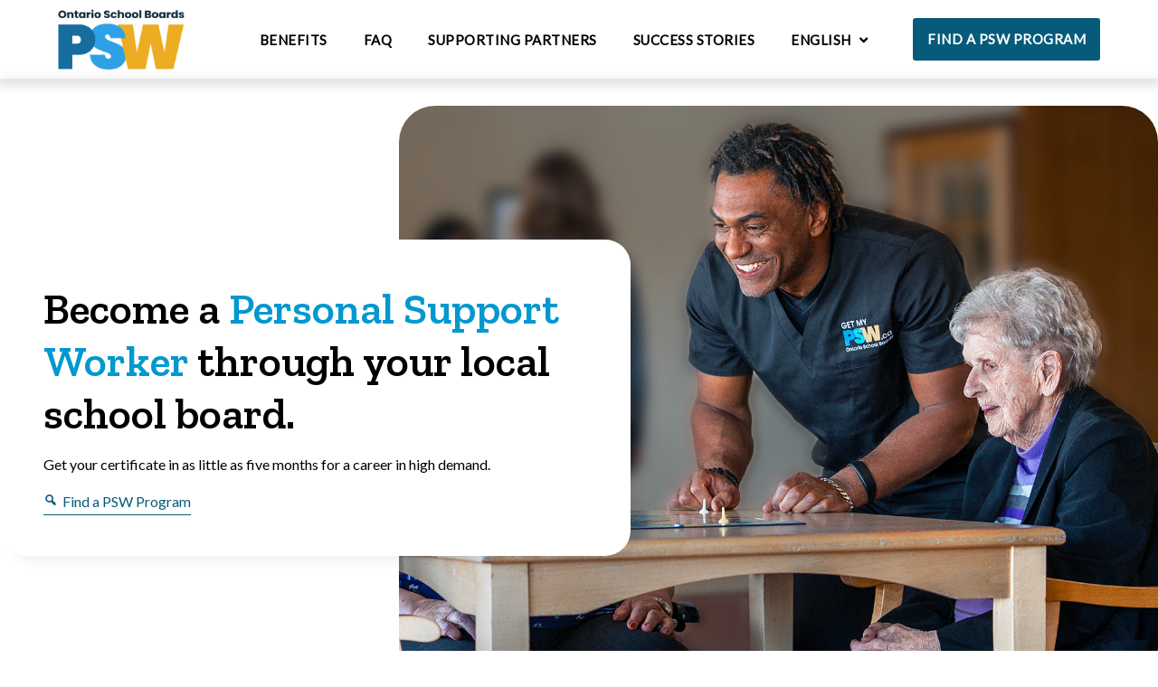

--- FILE ---
content_type: text/html; charset=UTF-8
request_url: https://ontarioschoolboardpsw.ca/
body_size: 31723
content:
<!DOCTYPE html>
<html lang="en-CA">
<head>
  <meta charset="UTF-8" />
	<meta name="viewport" content="width=device-width, initial-scale=1.0">
  <title>Become a Personal Support Worker through your local school board.</title>
  <link rel="pingback" href="https://ontarioschoolboardpsw.ca/xmlrpc.php" />
  <link rel="stylesheet" href="https://use.fontawesome.com/releases/v5.0.10/css/all.css" integrity="sha384-+d0P83n9kaQMCwj8F4RJB66tzIwOKmrdb46+porD/OvrJ+37WqIM7UoBtwHO6Nlg" crossorigin="anonymous">
  <!-- <link href="https://fonts.googleapis.com/css?family=Open+Sans:400,600,700" rel="stylesheet"> -->
  <link rel="preconnect" href="https://fonts.googleapis.com">
  <link rel="preconnect" href="https://fonts.gstatic.com" crossorigin>
  <link href="https://fonts.googleapis.com/css2?family=Lato&family=Zilla+Slab:wght@600&display=swap" rel="stylesheet">

  <meta name='robots' content='index, follow, max-image-preview:large, max-snippet:-1, max-video-preview:-1' />
<link rel="alternate" href="https://ontarioschoolboardpsw.ca/" hreflang="en" />
<link rel="alternate" href="https://ontarioschoolboardpsw.ca/fr/page-principale/" hreflang="fr" />

	<!-- This site is optimized with the Yoast SEO plugin v26.8 - https://yoast.com/product/yoast-seo-wordpress/ -->
	<meta name="description" content="Get your certificate in as little as five months for a career in high demand. PSW programs at Ontario school boards offer high-quality training in a supportive environment." />
	<link rel="canonical" href="https://ontarioschoolboardpsw.ca/" />
	<meta property="og:locale" content="en_US" />
	<meta property="og:locale:alternate" content="fr_CA" />
	<meta property="og:type" content="website" />
	<meta property="og:title" content="Become a Personal Support Worker through your local school board." />
	<meta property="og:description" content="Get your certificate in as little as five months for a career in high demand. PSW programs at Ontario school boards offer high-quality training in a supportive environment." />
	<meta property="og:url" content="https://ontarioschoolboardpsw.ca/" />
	<meta property="og:site_name" content="PSW - CESBA - PSSP" />
	<meta property="article:publisher" content="https://www.facebook.com/CESBAOntario/" />
	<meta property="article:modified_time" content="2025-04-30T20:10:16+00:00" />
	<meta property="og:image" content="https://ontarioschoolboardpsw.ca/wp-content/uploads/2021/07/iStock-1180634987-hero.jpg" />
	<meta property="og:image:width" content="1500" />
	<meta property="og:image:height" content="1000" />
	<meta property="og:image:type" content="image/jpeg" />
	<meta name="twitter:card" content="summary_large_image" />
	<meta name="twitter:site" content="@CesbaOntario" />
	<script type="application/ld+json" class="yoast-schema-graph">{"@context":"https://schema.org","@graph":[{"@type":"WebPage","@id":"https://ontarioschoolboardpsw.ca/","url":"https://ontarioschoolboardpsw.ca/","name":"Become a Personal Support Worker through your local school board.","isPartOf":{"@id":"https://ontarioschoolboardpsw.ca/#website"},"about":{"@id":"https://ontarioschoolboardpsw.ca/#organization"},"primaryImageOfPage":{"@id":"https://ontarioschoolboardpsw.ca/#primaryimage"},"image":{"@id":"https://ontarioschoolboardpsw.ca/#primaryimage"},"thumbnailUrl":"https://ontarioschoolboardpsw.ca/wp-content/uploads/2021/07/iStock-1180634987-hero.jpg","datePublished":"2021-07-08T15:47:48+00:00","dateModified":"2025-04-30T20:10:16+00:00","description":"Get your certificate in as little as five months for a career in high demand. PSW programs at Ontario school boards offer high-quality training in a supportive environment.","breadcrumb":{"@id":"https://ontarioschoolboardpsw.ca/#breadcrumb"},"inLanguage":"en-CA","potentialAction":[{"@type":"ReadAction","target":["https://ontarioschoolboardpsw.ca/"]}]},{"@type":"ImageObject","inLanguage":"en-CA","@id":"https://ontarioschoolboardpsw.ca/#primaryimage","url":"https://ontarioschoolboardpsw.ca/wp-content/uploads/2021/07/iStock-1180634987-hero.jpg","contentUrl":"https://ontarioschoolboardpsw.ca/wp-content/uploads/2021/07/iStock-1180634987-hero.jpg","width":1500,"height":1000,"caption":"Portrait of Smiling Senior Woman and Her Mixed Race Female Caregiver Together at Nursing Home. Caring Female Doctor Taking Care of a Happy, Elderly Woman"},{"@type":"BreadcrumbList","@id":"https://ontarioschoolboardpsw.ca/#breadcrumb","itemListElement":[{"@type":"ListItem","position":1,"name":"Home"}]},{"@type":"WebSite","@id":"https://ontarioschoolboardpsw.ca/#website","url":"https://ontarioschoolboardpsw.ca/","name":"PSW - CESBA - PSSP","description":"","publisher":{"@id":"https://ontarioschoolboardpsw.ca/#organization"},"potentialAction":[{"@type":"SearchAction","target":{"@type":"EntryPoint","urlTemplate":"https://ontarioschoolboardpsw.ca/?s={search_term_string}"},"query-input":{"@type":"PropertyValueSpecification","valueRequired":true,"valueName":"search_term_string"}}],"inLanguage":"en-CA"},{"@type":"Organization","@id":"https://ontarioschoolboardpsw.ca/#organization","name":"CESBA","url":"https://ontarioschoolboardpsw.ca/","logo":{"@type":"ImageObject","inLanguage":"en-CA","@id":"https://ontarioschoolboardpsw.ca/#/schema/logo/image/","url":"https://psw.cesba.com/wp-content/uploads/2021/07/cesba-logo-768x365-1.png","contentUrl":"https://psw.cesba.com/wp-content/uploads/2021/07/cesba-logo-768x365-1.png","width":768,"height":365,"caption":"CESBA"},"image":{"@id":"https://ontarioschoolboardpsw.ca/#/schema/logo/image/"},"sameAs":["https://www.facebook.com/CESBAOntario/","https://x.com/CesbaOntario","https://www.youtube.com/channel/UCskDCgAAe48SBreGtL7kXZQ"]}]}</script>
	<!-- / Yoast SEO plugin. -->


<link rel='dns-prefetch' href='//ajax.googleapis.com' />
<link rel='dns-prefetch' href='//unpkg.com' />
<link rel="alternate" type="application/rss+xml" title="PSW - CESBA - PSSP &raquo; Feed" href="https://ontarioschoolboardpsw.ca/feed/" />
<link rel="alternate" type="application/rss+xml" title="PSW - CESBA - PSSP &raquo; Comments Feed" href="https://ontarioschoolboardpsw.ca/comments/feed/" />
<link rel="alternate" title="oEmbed (JSON)" type="application/json+oembed" href="https://ontarioschoolboardpsw.ca/wp-json/oembed/1.0/embed?url=https%3A%2F%2Fontarioschoolboardpsw.ca%2F&#038;lang=en" />
<link rel="alternate" title="oEmbed (XML)" type="text/xml+oembed" href="https://ontarioschoolboardpsw.ca/wp-json/oembed/1.0/embed?url=https%3A%2F%2Fontarioschoolboardpsw.ca%2F&#038;format=xml&#038;lang=en" />
		<!-- This site uses the Google Analytics by MonsterInsights plugin v9.11.1 - Using Analytics tracking - https://www.monsterinsights.com/ -->
							<script src="//www.googletagmanager.com/gtag/js?id=G-Q93XXGS2TK"  data-cfasync="false" data-wpfc-render="false" type="text/javascript" async></script>
			<script data-cfasync="false" data-wpfc-render="false" type="text/javascript">
				var mi_version = '9.11.1';
				var mi_track_user = true;
				var mi_no_track_reason = '';
								var MonsterInsightsDefaultLocations = {"page_location":"https:\/\/ontarioschoolboardpsw.ca\/"};
								if ( typeof MonsterInsightsPrivacyGuardFilter === 'function' ) {
					var MonsterInsightsLocations = (typeof MonsterInsightsExcludeQuery === 'object') ? MonsterInsightsPrivacyGuardFilter( MonsterInsightsExcludeQuery ) : MonsterInsightsPrivacyGuardFilter( MonsterInsightsDefaultLocations );
				} else {
					var MonsterInsightsLocations = (typeof MonsterInsightsExcludeQuery === 'object') ? MonsterInsightsExcludeQuery : MonsterInsightsDefaultLocations;
				}

								var disableStrs = [
										'ga-disable-G-Q93XXGS2TK',
									];

				/* Function to detect opted out users */
				function __gtagTrackerIsOptedOut() {
					for (var index = 0; index < disableStrs.length; index++) {
						if (document.cookie.indexOf(disableStrs[index] + '=true') > -1) {
							return true;
						}
					}

					return false;
				}

				/* Disable tracking if the opt-out cookie exists. */
				if (__gtagTrackerIsOptedOut()) {
					for (var index = 0; index < disableStrs.length; index++) {
						window[disableStrs[index]] = true;
					}
				}

				/* Opt-out function */
				function __gtagTrackerOptout() {
					for (var index = 0; index < disableStrs.length; index++) {
						document.cookie = disableStrs[index] + '=true; expires=Thu, 31 Dec 2099 23:59:59 UTC; path=/';
						window[disableStrs[index]] = true;
					}
				}

				if ('undefined' === typeof gaOptout) {
					function gaOptout() {
						__gtagTrackerOptout();
					}
				}
								window.dataLayer = window.dataLayer || [];

				window.MonsterInsightsDualTracker = {
					helpers: {},
					trackers: {},
				};
				if (mi_track_user) {
					function __gtagDataLayer() {
						dataLayer.push(arguments);
					}

					function __gtagTracker(type, name, parameters) {
						if (!parameters) {
							parameters = {};
						}

						if (parameters.send_to) {
							__gtagDataLayer.apply(null, arguments);
							return;
						}

						if (type === 'event') {
														parameters.send_to = monsterinsights_frontend.v4_id;
							var hookName = name;
							if (typeof parameters['event_category'] !== 'undefined') {
								hookName = parameters['event_category'] + ':' + name;
							}

							if (typeof MonsterInsightsDualTracker.trackers[hookName] !== 'undefined') {
								MonsterInsightsDualTracker.trackers[hookName](parameters);
							} else {
								__gtagDataLayer('event', name, parameters);
							}
							
						} else {
							__gtagDataLayer.apply(null, arguments);
						}
					}

					__gtagTracker('js', new Date());
					__gtagTracker('set', {
						'developer_id.dZGIzZG': true,
											});
					if ( MonsterInsightsLocations.page_location ) {
						__gtagTracker('set', MonsterInsightsLocations);
					}
										__gtagTracker('config', 'G-Q93XXGS2TK', {"forceSSL":"true","link_attribution":"true"} );
										window.gtag = __gtagTracker;										(function () {
						/* https://developers.google.com/analytics/devguides/collection/analyticsjs/ */
						/* ga and __gaTracker compatibility shim. */
						var noopfn = function () {
							return null;
						};
						var newtracker = function () {
							return new Tracker();
						};
						var Tracker = function () {
							return null;
						};
						var p = Tracker.prototype;
						p.get = noopfn;
						p.set = noopfn;
						p.send = function () {
							var args = Array.prototype.slice.call(arguments);
							args.unshift('send');
							__gaTracker.apply(null, args);
						};
						var __gaTracker = function () {
							var len = arguments.length;
							if (len === 0) {
								return;
							}
							var f = arguments[len - 1];
							if (typeof f !== 'object' || f === null || typeof f.hitCallback !== 'function') {
								if ('send' === arguments[0]) {
									var hitConverted, hitObject = false, action;
									if ('event' === arguments[1]) {
										if ('undefined' !== typeof arguments[3]) {
											hitObject = {
												'eventAction': arguments[3],
												'eventCategory': arguments[2],
												'eventLabel': arguments[4],
												'value': arguments[5] ? arguments[5] : 1,
											}
										}
									}
									if ('pageview' === arguments[1]) {
										if ('undefined' !== typeof arguments[2]) {
											hitObject = {
												'eventAction': 'page_view',
												'page_path': arguments[2],
											}
										}
									}
									if (typeof arguments[2] === 'object') {
										hitObject = arguments[2];
									}
									if (typeof arguments[5] === 'object') {
										Object.assign(hitObject, arguments[5]);
									}
									if ('undefined' !== typeof arguments[1].hitType) {
										hitObject = arguments[1];
										if ('pageview' === hitObject.hitType) {
											hitObject.eventAction = 'page_view';
										}
									}
									if (hitObject) {
										action = 'timing' === arguments[1].hitType ? 'timing_complete' : hitObject.eventAction;
										hitConverted = mapArgs(hitObject);
										__gtagTracker('event', action, hitConverted);
									}
								}
								return;
							}

							function mapArgs(args) {
								var arg, hit = {};
								var gaMap = {
									'eventCategory': 'event_category',
									'eventAction': 'event_action',
									'eventLabel': 'event_label',
									'eventValue': 'event_value',
									'nonInteraction': 'non_interaction',
									'timingCategory': 'event_category',
									'timingVar': 'name',
									'timingValue': 'value',
									'timingLabel': 'event_label',
									'page': 'page_path',
									'location': 'page_location',
									'title': 'page_title',
									'referrer' : 'page_referrer',
								};
								for (arg in args) {
																		if (!(!args.hasOwnProperty(arg) || !gaMap.hasOwnProperty(arg))) {
										hit[gaMap[arg]] = args[arg];
									} else {
										hit[arg] = args[arg];
									}
								}
								return hit;
							}

							try {
								f.hitCallback();
							} catch (ex) {
							}
						};
						__gaTracker.create = newtracker;
						__gaTracker.getByName = newtracker;
						__gaTracker.getAll = function () {
							return [];
						};
						__gaTracker.remove = noopfn;
						__gaTracker.loaded = true;
						window['__gaTracker'] = __gaTracker;
					})();
									} else {
										console.log("");
					(function () {
						function __gtagTracker() {
							return null;
						}

						window['__gtagTracker'] = __gtagTracker;
						window['gtag'] = __gtagTracker;
					})();
									}
			</script>
							<!-- / Google Analytics by MonsterInsights -->
		<style id='wp-img-auto-sizes-contain-inline-css' type='text/css'>
img:is([sizes=auto i],[sizes^="auto," i]){contain-intrinsic-size:3000px 1500px}
/*# sourceURL=wp-img-auto-sizes-contain-inline-css */
</style>
<style id='wp-emoji-styles-inline-css' type='text/css'>

	img.wp-smiley, img.emoji {
		display: inline !important;
		border: none !important;
		box-shadow: none !important;
		height: 1em !important;
		width: 1em !important;
		margin: 0 0.07em !important;
		vertical-align: -0.1em !important;
		background: none !important;
		padding: 0 !important;
	}
/*# sourceURL=wp-emoji-styles-inline-css */
</style>
<style id='wp-block-library-inline-css' type='text/css'>
:root{--wp-block-synced-color:#7a00df;--wp-block-synced-color--rgb:122,0,223;--wp-bound-block-color:var(--wp-block-synced-color);--wp-editor-canvas-background:#ddd;--wp-admin-theme-color:#007cba;--wp-admin-theme-color--rgb:0,124,186;--wp-admin-theme-color-darker-10:#006ba1;--wp-admin-theme-color-darker-10--rgb:0,107,160.5;--wp-admin-theme-color-darker-20:#005a87;--wp-admin-theme-color-darker-20--rgb:0,90,135;--wp-admin-border-width-focus:2px}@media (min-resolution:192dpi){:root{--wp-admin-border-width-focus:1.5px}}.wp-element-button{cursor:pointer}:root .has-very-light-gray-background-color{background-color:#eee}:root .has-very-dark-gray-background-color{background-color:#313131}:root .has-very-light-gray-color{color:#eee}:root .has-very-dark-gray-color{color:#313131}:root .has-vivid-green-cyan-to-vivid-cyan-blue-gradient-background{background:linear-gradient(135deg,#00d084,#0693e3)}:root .has-purple-crush-gradient-background{background:linear-gradient(135deg,#34e2e4,#4721fb 50%,#ab1dfe)}:root .has-hazy-dawn-gradient-background{background:linear-gradient(135deg,#faaca8,#dad0ec)}:root .has-subdued-olive-gradient-background{background:linear-gradient(135deg,#fafae1,#67a671)}:root .has-atomic-cream-gradient-background{background:linear-gradient(135deg,#fdd79a,#004a59)}:root .has-nightshade-gradient-background{background:linear-gradient(135deg,#330968,#31cdcf)}:root .has-midnight-gradient-background{background:linear-gradient(135deg,#020381,#2874fc)}:root{--wp--preset--font-size--normal:16px;--wp--preset--font-size--huge:42px}.has-regular-font-size{font-size:1em}.has-larger-font-size{font-size:2.625em}.has-normal-font-size{font-size:var(--wp--preset--font-size--normal)}.has-huge-font-size{font-size:var(--wp--preset--font-size--huge)}.has-text-align-center{text-align:center}.has-text-align-left{text-align:left}.has-text-align-right{text-align:right}.has-fit-text{white-space:nowrap!important}#end-resizable-editor-section{display:none}.aligncenter{clear:both}.items-justified-left{justify-content:flex-start}.items-justified-center{justify-content:center}.items-justified-right{justify-content:flex-end}.items-justified-space-between{justify-content:space-between}.screen-reader-text{border:0;clip-path:inset(50%);height:1px;margin:-1px;overflow:hidden;padding:0;position:absolute;width:1px;word-wrap:normal!important}.screen-reader-text:focus{background-color:#ddd;clip-path:none;color:#444;display:block;font-size:1em;height:auto;left:5px;line-height:normal;padding:15px 23px 14px;text-decoration:none;top:5px;width:auto;z-index:100000}html :where(.has-border-color){border-style:solid}html :where([style*=border-top-color]){border-top-style:solid}html :where([style*=border-right-color]){border-right-style:solid}html :where([style*=border-bottom-color]){border-bottom-style:solid}html :where([style*=border-left-color]){border-left-style:solid}html :where([style*=border-width]){border-style:solid}html :where([style*=border-top-width]){border-top-style:solid}html :where([style*=border-right-width]){border-right-style:solid}html :where([style*=border-bottom-width]){border-bottom-style:solid}html :where([style*=border-left-width]){border-left-style:solid}html :where(img[class*=wp-image-]){height:auto;max-width:100%}:where(figure){margin:0 0 1em}html :where(.is-position-sticky){--wp-admin--admin-bar--position-offset:var(--wp-admin--admin-bar--height,0px)}@media screen and (max-width:600px){html :where(.is-position-sticky){--wp-admin--admin-bar--position-offset:0px}}

/*# sourceURL=wp-block-library-inline-css */
</style><style id='wp-block-heading-inline-css' type='text/css'>
h1:where(.wp-block-heading).has-background,h2:where(.wp-block-heading).has-background,h3:where(.wp-block-heading).has-background,h4:where(.wp-block-heading).has-background,h5:where(.wp-block-heading).has-background,h6:where(.wp-block-heading).has-background{padding:1.25em 2.375em}h1.has-text-align-left[style*=writing-mode]:where([style*=vertical-lr]),h1.has-text-align-right[style*=writing-mode]:where([style*=vertical-rl]),h2.has-text-align-left[style*=writing-mode]:where([style*=vertical-lr]),h2.has-text-align-right[style*=writing-mode]:where([style*=vertical-rl]),h3.has-text-align-left[style*=writing-mode]:where([style*=vertical-lr]),h3.has-text-align-right[style*=writing-mode]:where([style*=vertical-rl]),h4.has-text-align-left[style*=writing-mode]:where([style*=vertical-lr]),h4.has-text-align-right[style*=writing-mode]:where([style*=vertical-rl]),h5.has-text-align-left[style*=writing-mode]:where([style*=vertical-lr]),h5.has-text-align-right[style*=writing-mode]:where([style*=vertical-rl]),h6.has-text-align-left[style*=writing-mode]:where([style*=vertical-lr]),h6.has-text-align-right[style*=writing-mode]:where([style*=vertical-rl]){rotate:180deg}
/*# sourceURL=https://ontarioschoolboardpsw.ca/wp-includes/blocks/heading/style.min.css */
</style>
<style id='wp-block-image-inline-css' type='text/css'>
.wp-block-image>a,.wp-block-image>figure>a{display:inline-block}.wp-block-image img{box-sizing:border-box;height:auto;max-width:100%;vertical-align:bottom}@media not (prefers-reduced-motion){.wp-block-image img.hide{visibility:hidden}.wp-block-image img.show{animation:show-content-image .4s}}.wp-block-image[style*=border-radius] img,.wp-block-image[style*=border-radius]>a{border-radius:inherit}.wp-block-image.has-custom-border img{box-sizing:border-box}.wp-block-image.aligncenter{text-align:center}.wp-block-image.alignfull>a,.wp-block-image.alignwide>a{width:100%}.wp-block-image.alignfull img,.wp-block-image.alignwide img{height:auto;width:100%}.wp-block-image .aligncenter,.wp-block-image .alignleft,.wp-block-image .alignright,.wp-block-image.aligncenter,.wp-block-image.alignleft,.wp-block-image.alignright{display:table}.wp-block-image .aligncenter>figcaption,.wp-block-image .alignleft>figcaption,.wp-block-image .alignright>figcaption,.wp-block-image.aligncenter>figcaption,.wp-block-image.alignleft>figcaption,.wp-block-image.alignright>figcaption{caption-side:bottom;display:table-caption}.wp-block-image .alignleft{float:left;margin:.5em 1em .5em 0}.wp-block-image .alignright{float:right;margin:.5em 0 .5em 1em}.wp-block-image .aligncenter{margin-left:auto;margin-right:auto}.wp-block-image :where(figcaption){margin-bottom:1em;margin-top:.5em}.wp-block-image.is-style-circle-mask img{border-radius:9999px}@supports ((-webkit-mask-image:none) or (mask-image:none)) or (-webkit-mask-image:none){.wp-block-image.is-style-circle-mask img{border-radius:0;-webkit-mask-image:url('data:image/svg+xml;utf8,<svg viewBox="0 0 100 100" xmlns="http://www.w3.org/2000/svg"><circle cx="50" cy="50" r="50"/></svg>');mask-image:url('data:image/svg+xml;utf8,<svg viewBox="0 0 100 100" xmlns="http://www.w3.org/2000/svg"><circle cx="50" cy="50" r="50"/></svg>');mask-mode:alpha;-webkit-mask-position:center;mask-position:center;-webkit-mask-repeat:no-repeat;mask-repeat:no-repeat;-webkit-mask-size:contain;mask-size:contain}}:root :where(.wp-block-image.is-style-rounded img,.wp-block-image .is-style-rounded img){border-radius:9999px}.wp-block-image figure{margin:0}.wp-lightbox-container{display:flex;flex-direction:column;position:relative}.wp-lightbox-container img{cursor:zoom-in}.wp-lightbox-container img:hover+button{opacity:1}.wp-lightbox-container button{align-items:center;backdrop-filter:blur(16px) saturate(180%);background-color:#5a5a5a40;border:none;border-radius:4px;cursor:zoom-in;display:flex;height:20px;justify-content:center;opacity:0;padding:0;position:absolute;right:16px;text-align:center;top:16px;width:20px;z-index:100}@media not (prefers-reduced-motion){.wp-lightbox-container button{transition:opacity .2s ease}}.wp-lightbox-container button:focus-visible{outline:3px auto #5a5a5a40;outline:3px auto -webkit-focus-ring-color;outline-offset:3px}.wp-lightbox-container button:hover{cursor:pointer;opacity:1}.wp-lightbox-container button:focus{opacity:1}.wp-lightbox-container button:focus,.wp-lightbox-container button:hover,.wp-lightbox-container button:not(:hover):not(:active):not(.has-background){background-color:#5a5a5a40;border:none}.wp-lightbox-overlay{box-sizing:border-box;cursor:zoom-out;height:100vh;left:0;overflow:hidden;position:fixed;top:0;visibility:hidden;width:100%;z-index:100000}.wp-lightbox-overlay .close-button{align-items:center;cursor:pointer;display:flex;justify-content:center;min-height:40px;min-width:40px;padding:0;position:absolute;right:calc(env(safe-area-inset-right) + 16px);top:calc(env(safe-area-inset-top) + 16px);z-index:5000000}.wp-lightbox-overlay .close-button:focus,.wp-lightbox-overlay .close-button:hover,.wp-lightbox-overlay .close-button:not(:hover):not(:active):not(.has-background){background:none;border:none}.wp-lightbox-overlay .lightbox-image-container{height:var(--wp--lightbox-container-height);left:50%;overflow:hidden;position:absolute;top:50%;transform:translate(-50%,-50%);transform-origin:top left;width:var(--wp--lightbox-container-width);z-index:9999999999}.wp-lightbox-overlay .wp-block-image{align-items:center;box-sizing:border-box;display:flex;height:100%;justify-content:center;margin:0;position:relative;transform-origin:0 0;width:100%;z-index:3000000}.wp-lightbox-overlay .wp-block-image img{height:var(--wp--lightbox-image-height);min-height:var(--wp--lightbox-image-height);min-width:var(--wp--lightbox-image-width);width:var(--wp--lightbox-image-width)}.wp-lightbox-overlay .wp-block-image figcaption{display:none}.wp-lightbox-overlay button{background:none;border:none}.wp-lightbox-overlay .scrim{background-color:#fff;height:100%;opacity:.9;position:absolute;width:100%;z-index:2000000}.wp-lightbox-overlay.active{visibility:visible}@media not (prefers-reduced-motion){.wp-lightbox-overlay.active{animation:turn-on-visibility .25s both}.wp-lightbox-overlay.active img{animation:turn-on-visibility .35s both}.wp-lightbox-overlay.show-closing-animation:not(.active){animation:turn-off-visibility .35s both}.wp-lightbox-overlay.show-closing-animation:not(.active) img{animation:turn-off-visibility .25s both}.wp-lightbox-overlay.zoom.active{animation:none;opacity:1;visibility:visible}.wp-lightbox-overlay.zoom.active .lightbox-image-container{animation:lightbox-zoom-in .4s}.wp-lightbox-overlay.zoom.active .lightbox-image-container img{animation:none}.wp-lightbox-overlay.zoom.active .scrim{animation:turn-on-visibility .4s forwards}.wp-lightbox-overlay.zoom.show-closing-animation:not(.active){animation:none}.wp-lightbox-overlay.zoom.show-closing-animation:not(.active) .lightbox-image-container{animation:lightbox-zoom-out .4s}.wp-lightbox-overlay.zoom.show-closing-animation:not(.active) .lightbox-image-container img{animation:none}.wp-lightbox-overlay.zoom.show-closing-animation:not(.active) .scrim{animation:turn-off-visibility .4s forwards}}@keyframes show-content-image{0%{visibility:hidden}99%{visibility:hidden}to{visibility:visible}}@keyframes turn-on-visibility{0%{opacity:0}to{opacity:1}}@keyframes turn-off-visibility{0%{opacity:1;visibility:visible}99%{opacity:0;visibility:visible}to{opacity:0;visibility:hidden}}@keyframes lightbox-zoom-in{0%{transform:translate(calc((-100vw + var(--wp--lightbox-scrollbar-width))/2 + var(--wp--lightbox-initial-left-position)),calc(-50vh + var(--wp--lightbox-initial-top-position))) scale(var(--wp--lightbox-scale))}to{transform:translate(-50%,-50%) scale(1)}}@keyframes lightbox-zoom-out{0%{transform:translate(-50%,-50%) scale(1);visibility:visible}99%{visibility:visible}to{transform:translate(calc((-100vw + var(--wp--lightbox-scrollbar-width))/2 + var(--wp--lightbox-initial-left-position)),calc(-50vh + var(--wp--lightbox-initial-top-position))) scale(var(--wp--lightbox-scale));visibility:hidden}}
/*# sourceURL=https://ontarioschoolboardpsw.ca/wp-includes/blocks/image/style.min.css */
</style>
<style id='wp-block-columns-inline-css' type='text/css'>
.wp-block-columns{box-sizing:border-box;display:flex;flex-wrap:wrap!important}@media (min-width:782px){.wp-block-columns{flex-wrap:nowrap!important}}.wp-block-columns{align-items:normal!important}.wp-block-columns.are-vertically-aligned-top{align-items:flex-start}.wp-block-columns.are-vertically-aligned-center{align-items:center}.wp-block-columns.are-vertically-aligned-bottom{align-items:flex-end}@media (max-width:781px){.wp-block-columns:not(.is-not-stacked-on-mobile)>.wp-block-column{flex-basis:100%!important}}@media (min-width:782px){.wp-block-columns:not(.is-not-stacked-on-mobile)>.wp-block-column{flex-basis:0;flex-grow:1}.wp-block-columns:not(.is-not-stacked-on-mobile)>.wp-block-column[style*=flex-basis]{flex-grow:0}}.wp-block-columns.is-not-stacked-on-mobile{flex-wrap:nowrap!important}.wp-block-columns.is-not-stacked-on-mobile>.wp-block-column{flex-basis:0;flex-grow:1}.wp-block-columns.is-not-stacked-on-mobile>.wp-block-column[style*=flex-basis]{flex-grow:0}:where(.wp-block-columns){margin-bottom:1.75em}:where(.wp-block-columns.has-background){padding:1.25em 2.375em}.wp-block-column{flex-grow:1;min-width:0;overflow-wrap:break-word;word-break:break-word}.wp-block-column.is-vertically-aligned-top{align-self:flex-start}.wp-block-column.is-vertically-aligned-center{align-self:center}.wp-block-column.is-vertically-aligned-bottom{align-self:flex-end}.wp-block-column.is-vertically-aligned-stretch{align-self:stretch}.wp-block-column.is-vertically-aligned-bottom,.wp-block-column.is-vertically-aligned-center,.wp-block-column.is-vertically-aligned-top{width:100%}
/*# sourceURL=https://ontarioschoolboardpsw.ca/wp-includes/blocks/columns/style.min.css */
</style>
<style id='wp-block-embed-inline-css' type='text/css'>
.wp-block-embed.alignleft,.wp-block-embed.alignright,.wp-block[data-align=left]>[data-type="core/embed"],.wp-block[data-align=right]>[data-type="core/embed"]{max-width:360px;width:100%}.wp-block-embed.alignleft .wp-block-embed__wrapper,.wp-block-embed.alignright .wp-block-embed__wrapper,.wp-block[data-align=left]>[data-type="core/embed"] .wp-block-embed__wrapper,.wp-block[data-align=right]>[data-type="core/embed"] .wp-block-embed__wrapper{min-width:280px}.wp-block-cover .wp-block-embed{min-height:240px;min-width:320px}.wp-block-embed{overflow-wrap:break-word}.wp-block-embed :where(figcaption){margin-bottom:1em;margin-top:.5em}.wp-block-embed iframe{max-width:100%}.wp-block-embed__wrapper{position:relative}.wp-embed-responsive .wp-has-aspect-ratio .wp-block-embed__wrapper:before{content:"";display:block;padding-top:50%}.wp-embed-responsive .wp-has-aspect-ratio iframe{bottom:0;height:100%;left:0;position:absolute;right:0;top:0;width:100%}.wp-embed-responsive .wp-embed-aspect-21-9 .wp-block-embed__wrapper:before{padding-top:42.85%}.wp-embed-responsive .wp-embed-aspect-18-9 .wp-block-embed__wrapper:before{padding-top:50%}.wp-embed-responsive .wp-embed-aspect-16-9 .wp-block-embed__wrapper:before{padding-top:56.25%}.wp-embed-responsive .wp-embed-aspect-4-3 .wp-block-embed__wrapper:before{padding-top:75%}.wp-embed-responsive .wp-embed-aspect-1-1 .wp-block-embed__wrapper:before{padding-top:100%}.wp-embed-responsive .wp-embed-aspect-9-16 .wp-block-embed__wrapper:before{padding-top:177.77%}.wp-embed-responsive .wp-embed-aspect-1-2 .wp-block-embed__wrapper:before{padding-top:200%}
/*# sourceURL=https://ontarioschoolboardpsw.ca/wp-includes/blocks/embed/style.min.css */
</style>
<style id='wp-block-group-inline-css' type='text/css'>
.wp-block-group{box-sizing:border-box}:where(.wp-block-group.wp-block-group-is-layout-constrained){position:relative}
/*# sourceURL=https://ontarioschoolboardpsw.ca/wp-includes/blocks/group/style.min.css */
</style>
<style id='wp-block-paragraph-inline-css' type='text/css'>
.is-small-text{font-size:.875em}.is-regular-text{font-size:1em}.is-large-text{font-size:2.25em}.is-larger-text{font-size:3em}.has-drop-cap:not(:focus):first-letter{float:left;font-size:8.4em;font-style:normal;font-weight:100;line-height:.68;margin:.05em .1em 0 0;text-transform:uppercase}body.rtl .has-drop-cap:not(:focus):first-letter{float:none;margin-left:.1em}p.has-drop-cap.has-background{overflow:hidden}:root :where(p.has-background){padding:1.25em 2.375em}:where(p.has-text-color:not(.has-link-color)) a{color:inherit}p.has-text-align-left[style*="writing-mode:vertical-lr"],p.has-text-align-right[style*="writing-mode:vertical-rl"]{rotate:180deg}
/*# sourceURL=https://ontarioschoolboardpsw.ca/wp-includes/blocks/paragraph/style.min.css */
</style>
<style id='wp-block-spacer-inline-css' type='text/css'>
.wp-block-spacer{clear:both}
/*# sourceURL=https://ontarioschoolboardpsw.ca/wp-includes/blocks/spacer/style.min.css */
</style>
<style id='global-styles-inline-css' type='text/css'>
:root{--wp--preset--aspect-ratio--square: 1;--wp--preset--aspect-ratio--4-3: 4/3;--wp--preset--aspect-ratio--3-4: 3/4;--wp--preset--aspect-ratio--3-2: 3/2;--wp--preset--aspect-ratio--2-3: 2/3;--wp--preset--aspect-ratio--16-9: 16/9;--wp--preset--aspect-ratio--9-16: 9/16;--wp--preset--color--black: #000000;--wp--preset--color--cyan-bluish-gray: #abb8c3;--wp--preset--color--white: #ffffff;--wp--preset--color--pale-pink: #f78da7;--wp--preset--color--vivid-red: #cf2e2e;--wp--preset--color--luminous-vivid-orange: #ff6900;--wp--preset--color--luminous-vivid-amber: #fcb900;--wp--preset--color--light-green-cyan: #7bdcb5;--wp--preset--color--vivid-green-cyan: #00d084;--wp--preset--color--pale-cyan-blue: #8ed1fc;--wp--preset--color--vivid-cyan-blue: #0693e3;--wp--preset--color--vivid-purple: #9b51e0;--wp--preset--color--main-yellow: #FFE52F;--wp--preset--color--main-blue: #014458;--wp--preset--color--text-black: #0C0B0B;--wp--preset--color--primary-blue: #055B79;--wp--preset--color--secondary-blue: #0098CE;--wp--preset--color--primary-grey: #f5f4f3;--wp--preset--gradient--vivid-cyan-blue-to-vivid-purple: linear-gradient(135deg,rgb(6,147,227) 0%,rgb(155,81,224) 100%);--wp--preset--gradient--light-green-cyan-to-vivid-green-cyan: linear-gradient(135deg,rgb(122,220,180) 0%,rgb(0,208,130) 100%);--wp--preset--gradient--luminous-vivid-amber-to-luminous-vivid-orange: linear-gradient(135deg,rgb(252,185,0) 0%,rgb(255,105,0) 100%);--wp--preset--gradient--luminous-vivid-orange-to-vivid-red: linear-gradient(135deg,rgb(255,105,0) 0%,rgb(207,46,46) 100%);--wp--preset--gradient--very-light-gray-to-cyan-bluish-gray: linear-gradient(135deg,rgb(238,238,238) 0%,rgb(169,184,195) 100%);--wp--preset--gradient--cool-to-warm-spectrum: linear-gradient(135deg,rgb(74,234,220) 0%,rgb(151,120,209) 20%,rgb(207,42,186) 40%,rgb(238,44,130) 60%,rgb(251,105,98) 80%,rgb(254,248,76) 100%);--wp--preset--gradient--blush-light-purple: linear-gradient(135deg,rgb(255,206,236) 0%,rgb(152,150,240) 100%);--wp--preset--gradient--blush-bordeaux: linear-gradient(135deg,rgb(254,205,165) 0%,rgb(254,45,45) 50%,rgb(107,0,62) 100%);--wp--preset--gradient--luminous-dusk: linear-gradient(135deg,rgb(255,203,112) 0%,rgb(199,81,192) 50%,rgb(65,88,208) 100%);--wp--preset--gradient--pale-ocean: linear-gradient(135deg,rgb(255,245,203) 0%,rgb(182,227,212) 50%,rgb(51,167,181) 100%);--wp--preset--gradient--electric-grass: linear-gradient(135deg,rgb(202,248,128) 0%,rgb(113,206,126) 100%);--wp--preset--gradient--midnight: linear-gradient(135deg,rgb(2,3,129) 0%,rgb(40,116,252) 100%);--wp--preset--font-size--small: 13px;--wp--preset--font-size--medium: 20px;--wp--preset--font-size--large: 36px;--wp--preset--font-size--x-large: 42px;--wp--preset--font-size--xl-heading: 80px;--wp--preset--font-size--large-heading: 60px;--wp--preset--font-size--body: 18px;--wp--preset--spacing--20: 0.44rem;--wp--preset--spacing--30: 0.67rem;--wp--preset--spacing--40: 1rem;--wp--preset--spacing--50: 1.5rem;--wp--preset--spacing--60: 2.25rem;--wp--preset--spacing--70: 3.38rem;--wp--preset--spacing--80: 5.06rem;--wp--preset--shadow--natural: 6px 6px 9px rgba(0, 0, 0, 0.2);--wp--preset--shadow--deep: 12px 12px 50px rgba(0, 0, 0, 0.4);--wp--preset--shadow--sharp: 6px 6px 0px rgba(0, 0, 0, 0.2);--wp--preset--shadow--outlined: 6px 6px 0px -3px rgb(255, 255, 255), 6px 6px rgb(0, 0, 0);--wp--preset--shadow--crisp: 6px 6px 0px rgb(0, 0, 0);}:where(body) { margin: 0; }.wp-site-blocks > .alignleft { float: left; margin-right: 2em; }.wp-site-blocks > .alignright { float: right; margin-left: 2em; }.wp-site-blocks > .aligncenter { justify-content: center; margin-left: auto; margin-right: auto; }:where(.is-layout-flex){gap: 0.5em;}:where(.is-layout-grid){gap: 0.5em;}.is-layout-flow > .alignleft{float: left;margin-inline-start: 0;margin-inline-end: 2em;}.is-layout-flow > .alignright{float: right;margin-inline-start: 2em;margin-inline-end: 0;}.is-layout-flow > .aligncenter{margin-left: auto !important;margin-right: auto !important;}.is-layout-constrained > .alignleft{float: left;margin-inline-start: 0;margin-inline-end: 2em;}.is-layout-constrained > .alignright{float: right;margin-inline-start: 2em;margin-inline-end: 0;}.is-layout-constrained > .aligncenter{margin-left: auto !important;margin-right: auto !important;}.is-layout-constrained > :where(:not(.alignleft):not(.alignright):not(.alignfull)){margin-left: auto !important;margin-right: auto !important;}body .is-layout-flex{display: flex;}.is-layout-flex{flex-wrap: wrap;align-items: center;}.is-layout-flex > :is(*, div){margin: 0;}body .is-layout-grid{display: grid;}.is-layout-grid > :is(*, div){margin: 0;}body{padding-top: 0px;padding-right: 0px;padding-bottom: 0px;padding-left: 0px;}a:where(:not(.wp-element-button)){text-decoration: underline;}:root :where(.wp-element-button, .wp-block-button__link){background-color: #32373c;border-width: 0;color: #fff;font-family: inherit;font-size: inherit;font-style: inherit;font-weight: inherit;letter-spacing: inherit;line-height: inherit;padding-top: calc(0.667em + 2px);padding-right: calc(1.333em + 2px);padding-bottom: calc(0.667em + 2px);padding-left: calc(1.333em + 2px);text-decoration: none;text-transform: inherit;}.has-black-color{color: var(--wp--preset--color--black) !important;}.has-cyan-bluish-gray-color{color: var(--wp--preset--color--cyan-bluish-gray) !important;}.has-white-color{color: var(--wp--preset--color--white) !important;}.has-pale-pink-color{color: var(--wp--preset--color--pale-pink) !important;}.has-vivid-red-color{color: var(--wp--preset--color--vivid-red) !important;}.has-luminous-vivid-orange-color{color: var(--wp--preset--color--luminous-vivid-orange) !important;}.has-luminous-vivid-amber-color{color: var(--wp--preset--color--luminous-vivid-amber) !important;}.has-light-green-cyan-color{color: var(--wp--preset--color--light-green-cyan) !important;}.has-vivid-green-cyan-color{color: var(--wp--preset--color--vivid-green-cyan) !important;}.has-pale-cyan-blue-color{color: var(--wp--preset--color--pale-cyan-blue) !important;}.has-vivid-cyan-blue-color{color: var(--wp--preset--color--vivid-cyan-blue) !important;}.has-vivid-purple-color{color: var(--wp--preset--color--vivid-purple) !important;}.has-main-yellow-color{color: var(--wp--preset--color--main-yellow) !important;}.has-main-blue-color{color: var(--wp--preset--color--main-blue) !important;}.has-text-black-color{color: var(--wp--preset--color--text-black) !important;}.has-primary-blue-color{color: var(--wp--preset--color--primary-blue) !important;}.has-secondary-blue-color{color: var(--wp--preset--color--secondary-blue) !important;}.has-primary-grey-color{color: var(--wp--preset--color--primary-grey) !important;}.has-black-background-color{background-color: var(--wp--preset--color--black) !important;}.has-cyan-bluish-gray-background-color{background-color: var(--wp--preset--color--cyan-bluish-gray) !important;}.has-white-background-color{background-color: var(--wp--preset--color--white) !important;}.has-pale-pink-background-color{background-color: var(--wp--preset--color--pale-pink) !important;}.has-vivid-red-background-color{background-color: var(--wp--preset--color--vivid-red) !important;}.has-luminous-vivid-orange-background-color{background-color: var(--wp--preset--color--luminous-vivid-orange) !important;}.has-luminous-vivid-amber-background-color{background-color: var(--wp--preset--color--luminous-vivid-amber) !important;}.has-light-green-cyan-background-color{background-color: var(--wp--preset--color--light-green-cyan) !important;}.has-vivid-green-cyan-background-color{background-color: var(--wp--preset--color--vivid-green-cyan) !important;}.has-pale-cyan-blue-background-color{background-color: var(--wp--preset--color--pale-cyan-blue) !important;}.has-vivid-cyan-blue-background-color{background-color: var(--wp--preset--color--vivid-cyan-blue) !important;}.has-vivid-purple-background-color{background-color: var(--wp--preset--color--vivid-purple) !important;}.has-main-yellow-background-color{background-color: var(--wp--preset--color--main-yellow) !important;}.has-main-blue-background-color{background-color: var(--wp--preset--color--main-blue) !important;}.has-text-black-background-color{background-color: var(--wp--preset--color--text-black) !important;}.has-primary-blue-background-color{background-color: var(--wp--preset--color--primary-blue) !important;}.has-secondary-blue-background-color{background-color: var(--wp--preset--color--secondary-blue) !important;}.has-primary-grey-background-color{background-color: var(--wp--preset--color--primary-grey) !important;}.has-black-border-color{border-color: var(--wp--preset--color--black) !important;}.has-cyan-bluish-gray-border-color{border-color: var(--wp--preset--color--cyan-bluish-gray) !important;}.has-white-border-color{border-color: var(--wp--preset--color--white) !important;}.has-pale-pink-border-color{border-color: var(--wp--preset--color--pale-pink) !important;}.has-vivid-red-border-color{border-color: var(--wp--preset--color--vivid-red) !important;}.has-luminous-vivid-orange-border-color{border-color: var(--wp--preset--color--luminous-vivid-orange) !important;}.has-luminous-vivid-amber-border-color{border-color: var(--wp--preset--color--luminous-vivid-amber) !important;}.has-light-green-cyan-border-color{border-color: var(--wp--preset--color--light-green-cyan) !important;}.has-vivid-green-cyan-border-color{border-color: var(--wp--preset--color--vivid-green-cyan) !important;}.has-pale-cyan-blue-border-color{border-color: var(--wp--preset--color--pale-cyan-blue) !important;}.has-vivid-cyan-blue-border-color{border-color: var(--wp--preset--color--vivid-cyan-blue) !important;}.has-vivid-purple-border-color{border-color: var(--wp--preset--color--vivid-purple) !important;}.has-main-yellow-border-color{border-color: var(--wp--preset--color--main-yellow) !important;}.has-main-blue-border-color{border-color: var(--wp--preset--color--main-blue) !important;}.has-text-black-border-color{border-color: var(--wp--preset--color--text-black) !important;}.has-primary-blue-border-color{border-color: var(--wp--preset--color--primary-blue) !important;}.has-secondary-blue-border-color{border-color: var(--wp--preset--color--secondary-blue) !important;}.has-primary-grey-border-color{border-color: var(--wp--preset--color--primary-grey) !important;}.has-vivid-cyan-blue-to-vivid-purple-gradient-background{background: var(--wp--preset--gradient--vivid-cyan-blue-to-vivid-purple) !important;}.has-light-green-cyan-to-vivid-green-cyan-gradient-background{background: var(--wp--preset--gradient--light-green-cyan-to-vivid-green-cyan) !important;}.has-luminous-vivid-amber-to-luminous-vivid-orange-gradient-background{background: var(--wp--preset--gradient--luminous-vivid-amber-to-luminous-vivid-orange) !important;}.has-luminous-vivid-orange-to-vivid-red-gradient-background{background: var(--wp--preset--gradient--luminous-vivid-orange-to-vivid-red) !important;}.has-very-light-gray-to-cyan-bluish-gray-gradient-background{background: var(--wp--preset--gradient--very-light-gray-to-cyan-bluish-gray) !important;}.has-cool-to-warm-spectrum-gradient-background{background: var(--wp--preset--gradient--cool-to-warm-spectrum) !important;}.has-blush-light-purple-gradient-background{background: var(--wp--preset--gradient--blush-light-purple) !important;}.has-blush-bordeaux-gradient-background{background: var(--wp--preset--gradient--blush-bordeaux) !important;}.has-luminous-dusk-gradient-background{background: var(--wp--preset--gradient--luminous-dusk) !important;}.has-pale-ocean-gradient-background{background: var(--wp--preset--gradient--pale-ocean) !important;}.has-electric-grass-gradient-background{background: var(--wp--preset--gradient--electric-grass) !important;}.has-midnight-gradient-background{background: var(--wp--preset--gradient--midnight) !important;}.has-small-font-size{font-size: var(--wp--preset--font-size--small) !important;}.has-medium-font-size{font-size: var(--wp--preset--font-size--medium) !important;}.has-large-font-size{font-size: var(--wp--preset--font-size--large) !important;}.has-x-large-font-size{font-size: var(--wp--preset--font-size--x-large) !important;}.has-xl-heading-font-size{font-size: var(--wp--preset--font-size--xl-heading) !important;}.has-large-heading-font-size{font-size: var(--wp--preset--font-size--large-heading) !important;}.has-body-font-size{font-size: var(--wp--preset--font-size--body) !important;}
:where(.wp-block-columns.is-layout-flex){gap: 2em;}:where(.wp-block-columns.is-layout-grid){gap: 2em;}
/*# sourceURL=global-styles-inline-css */
</style>
<style id='core-block-supports-inline-css' type='text/css'>
.wp-container-core-columns-is-layout-9d6595d7{flex-wrap:nowrap;}
/*# sourceURL=core-block-supports-inline-css */
</style>

<link rel='stylesheet' id='wpsl-styles-css' href='https://ontarioschoolboardpsw.ca/wp-content/plugins/wp-store-locator/css/styles.min.css?ver=2.2.261' type='text/css' media='all' />
<link rel='stylesheet' id='styles-css' href='https://ontarioschoolboardpsw.ca/wp-content/themes/cesba-psw/style.css?ver=1' type='text/css' media='all' />
<link rel='stylesheet' id='dashicons-css' href='https://ontarioschoolboardpsw.ca/wp-includes/css/dashicons.min.css?ver=cbf06d955ef8026d3ada01758e29c58d' type='text/css' media='all' />
<script type="text/javascript" src="https://ontarioschoolboardpsw.ca/wp-content/plugins/google-analytics-for-wordpress/assets/js/frontend-gtag.min.js?ver=9.11.1" id="monsterinsights-frontend-script-js" async="async" data-wp-strategy="async"></script>
<script data-cfasync="false" data-wpfc-render="false" type="text/javascript" id='monsterinsights-frontend-script-js-extra'>/* <![CDATA[ */
var monsterinsights_frontend = {"js_events_tracking":"true","download_extensions":"doc,pdf,ppt,zip,xls,docx,pptx,xlsx","inbound_paths":"[{\"path\":\"\\\/go\\\/\",\"label\":\"affiliate\"},{\"path\":\"\\\/recommend\\\/\",\"label\":\"affiliate\"}]","home_url":"https:\/\/ontarioschoolboardpsw.ca","hash_tracking":"false","v4_id":"G-Q93XXGS2TK"};/* ]]> */
</script>
<script type="text/javascript" src="https://ajax.googleapis.com/ajax/libs/jquery/3.4.1/jquery.min.js" id="jquery-js"></script>
<link rel="https://api.w.org/" href="https://ontarioschoolboardpsw.ca/wp-json/" /><link rel="alternate" title="JSON" type="application/json" href="https://ontarioschoolboardpsw.ca/wp-json/wp/v2/pages/9" /><link rel='shortlink' href='https://ontarioschoolboardpsw.ca/' />
<script type="text/javascript">
(function(url){
	if(/(?:Chrome\/26\.0\.1410\.63 Safari\/537\.31|WordfenceTestMonBot)/.test(navigator.userAgent)){ return; }
	var addEvent = function(evt, handler) {
		if (window.addEventListener) {
			document.addEventListener(evt, handler, false);
		} else if (window.attachEvent) {
			document.attachEvent('on' + evt, handler);
		}
	};
	var removeEvent = function(evt, handler) {
		if (window.removeEventListener) {
			document.removeEventListener(evt, handler, false);
		} else if (window.detachEvent) {
			document.detachEvent('on' + evt, handler);
		}
	};
	var evts = 'contextmenu dblclick drag dragend dragenter dragleave dragover dragstart drop keydown keypress keyup mousedown mousemove mouseout mouseover mouseup mousewheel scroll'.split(' ');
	var logHuman = function() {
		if (window.wfLogHumanRan) { return; }
		window.wfLogHumanRan = true;
		var wfscr = document.createElement('script');
		wfscr.type = 'text/javascript';
		wfscr.async = true;
		wfscr.src = url + '&r=' + Math.random();
		(document.getElementsByTagName('head')[0]||document.getElementsByTagName('body')[0]).appendChild(wfscr);
		for (var i = 0; i < evts.length; i++) {
			removeEvent(evts[i], logHuman);
		}
	};
	for (var i = 0; i < evts.length; i++) {
		addEvent(evts[i], logHuman);
	}
})('//ontarioschoolboardpsw.ca/?wordfence_lh=1&hid=EA0AB7833E30106DF8B658409F54FA10');
</script><meta name="cdp-version" content="1.5.0" /><link rel="icon" href="https://ontarioschoolboardpsw.ca/wp-content/uploads/2024/08/cropped-PSW-Logo-fave-32x32.png" sizes="32x32" />
<link rel="icon" href="https://ontarioschoolboardpsw.ca/wp-content/uploads/2024/08/cropped-PSW-Logo-fave-192x192.png" sizes="192x192" />
<link rel="apple-touch-icon" href="https://ontarioschoolboardpsw.ca/wp-content/uploads/2024/08/cropped-PSW-Logo-fave-180x180.png" />
<meta name="msapplication-TileImage" content="https://ontarioschoolboardpsw.ca/wp-content/uploads/2024/08/cropped-PSW-Logo-fave-270x270.png" />
</head>

<body class="home wp-singular page-template-default page page-id-9 wp-theme-cesba-psw">
 <a href="#maincontent" class="skiplink">Go to Main Content</a>
<header>
  <div class="main-nav wrapper">
    <div class="main-nav__inner">
              <div class="logo">
          <!-- Desktop logo -->
          <a class="header-logo" href="https://ontarioschoolboardpsw.ca" >
            <img width="5078" height="2446" src="https://ontarioschoolboardpsw.ca/wp-content/uploads/2024/08/PSW-Logo-EN_Mini_Colour.png" class="no-lazyload" alt="" decoding="async" fetchpriority="high" srcset="https://ontarioschoolboardpsw.ca/wp-content/uploads/2024/08/PSW-Logo-EN_Mini_Colour.png 5078w, https://ontarioschoolboardpsw.ca/wp-content/uploads/2024/08/PSW-Logo-EN_Mini_Colour-300x145.png 300w, https://ontarioschoolboardpsw.ca/wp-content/uploads/2024/08/PSW-Logo-EN_Mini_Colour-1024x493.png 1024w, https://ontarioschoolboardpsw.ca/wp-content/uploads/2024/08/PSW-Logo-EN_Mini_Colour-768x370.png 768w, https://ontarioschoolboardpsw.ca/wp-content/uploads/2024/08/PSW-Logo-EN_Mini_Colour-1536x740.png 1536w, https://ontarioschoolboardpsw.ca/wp-content/uploads/2024/08/PSW-Logo-EN_Mini_Colour-2048x986.png 2048w" sizes="(max-width: 5078px) 100vw, 5078px" />          </a>
        </div>
          <button class="menu-button">
        <span></span>
        <span></span>
        <span></span>
        <span class="visuallyhidden">Menu</span>
      </button>
      <div class="menu-container">
      <div class="menu-main-menu-container"><ul id="menu-main-menu" class="menu"><li id="menu-item-62" class="menu-item menu-item-type-custom menu-item-object-custom menu-item-62"><a href="#benefits">Benefits</a></li>
<li id="menu-item-63" class="menu-item menu-item-type-custom menu-item-object-custom menu-item-63"><a href="#faq">FAQ</a></li>
<li id="menu-item-64" class="menu-item menu-item-type-custom menu-item-object-custom menu-item-64"><a href="#partners">SUPPORTING PARTNERS</a></li>
<li id="menu-item-65" class="menu-item menu-item-type-custom menu-item-object-custom menu-item-65"><a href="#stories">SUCCESS STORIES</a></li>
<li id="menu-item-544" class="pll-parent-menu-item menu-item menu-item-type-custom menu-item-object-custom menu-item-has-children menu-item-544"><a href="#pll_switcher" class="toggle-flyout" aria-haspopup="true" aria-expanded="false">English</a>        
        <button class="toggle-flyout" aria-expanded="false"><span class="visuallyhidden ">Show submenu for English</span><i class="fas fa-angle-down"></i></button>
        
        
<ul class="sub-menu flyout-menu">
	<li id="menu-item-544-fr" class="lang-item lang-item-42 lang-item-fr lang-item-first menu-item menu-item-type-custom menu-item-object-custom menu-item-544-fr"><a href="https://ontarioschoolboardpsw.ca/fr/page-principale/" hreflang="fr-CA" lang="fr-CA">Français</a></li>
</ul>
</li>
</ul></div>                  <a class="header-button" href="#program" target="_self">Find a PSW Program</a>
                    </div>
    </div>
  </div> 

  			<!-- Global site tag (gtag.js) - Google Analytics -->
			<script async src="https://www.googletagmanager.com/gtag/js?id="></script>
			<script>
			window.dataLayer = window.dataLayer || [];
			function gtag(){dataLayer.push(arguments);}
			gtag('js', new Date());

			gtag('config', '');
			</script>
		<!-- End Google Tag Manager -->

</header>

<main id="maincontent">

  <div class="wrapper content">
    

<div class="dayshift-home-hero">
    <div class="hero-content-wrapper">
        <div class="hero-header"><p>Become a <span style="color: #0098ce;">Personal Support Worker</span> through your local school board.</p>
</div>
        <div class="hero-content">Get your certificate in as little as five months for a career in high demand.</div>
        <a class="hero-cta" href="#program" target="">Find a PSW Program</a>
    </div>
    <div class="hero-image">
        <img decoding="async" width="1500" height="1000" src="https://ontarioschoolboardpsw.ca/wp-content/uploads/2025/04/GMPSW-Jean-Hero.jpg" class="attachment-full size-full" alt="" srcset="https://ontarioschoolboardpsw.ca/wp-content/uploads/2025/04/GMPSW-Jean-Hero.jpg 1500w, https://ontarioschoolboardpsw.ca/wp-content/uploads/2025/04/GMPSW-Jean-Hero-300x200.jpg 300w, https://ontarioschoolboardpsw.ca/wp-content/uploads/2025/04/GMPSW-Jean-Hero-1024x683.jpg 1024w, https://ontarioschoolboardpsw.ca/wp-content/uploads/2025/04/GMPSW-Jean-Hero-768x512.jpg 768w" sizes="(max-width: 1500px) 100vw, 1500px" />    </div>
</div>




<div style="height:50px" aria-hidden="true" class="wp-block-spacer is-style-section"></div>



<h2 class="wp-block-heading has-text-align-center" id="benefits">A Caring Program for a <span class="has-inline-color has-secondary-blue-color">Rewarding Profession</span></h2>



<div class="wp-block-columns is-layout-flex wp-container-core-columns-is-layout-9d6595d7 wp-block-columns-is-layout-flex">
<div class="wp-block-column is-layout-flow wp-block-column-is-layout-flow">
<figure class="wp-block-embed aligncenter is-type-video is-provider-youtube wp-block-embed-youtube wp-embed-aspect-16-9 wp-has-aspect-ratio"><div class="wp-block-embed__wrapper">
<iframe title="Become a personal support worker (PSW) through your local school board" width="500" height="281" src="https://www.youtube.com/embed/Hc3zUaz7OcY?feature=oembed" frameborder="0" allow="accelerometer; autoplay; clipboard-write; encrypted-media; gyroscope; picture-in-picture; web-share" referrerpolicy="strict-origin-when-cross-origin" allowfullscreen></iframe>
</div></figure>
</div>



<div class="wp-block-column is-layout-flow wp-block-column-is-layout-flow">
<p class="has-text-align-left">Personal Support Worker (PSW) programs at Ontario school boards offer high-quality training in a supportive environment. Many programs offer part-time, evening or accelerated courses to fit your life. If you would also like to earn prerequisite credits for college programs like nursing or pharmacy, or your high school diploma, your PSW school board program will make it easier for you.</p>



<div style="height:20px" aria-hidden="true" class="wp-block-spacer"></div>



<p>Widely respected by employers, school board PSW grads get hired immediately for fast-growing careers in long-term care, hospitals, group homes, home care and more.</p>



<p class="has-text-align-left is-style-wrapper-small"></p>
</div>
</div>



<p></p>



<div style="height:50px" aria-hidden="true" class="wp-block-spacer is-style-medium"></div>



<div class="wp-block-columns dayshift-icons-block is-layout-flex wp-container-core-columns-is-layout-9d6595d7 wp-block-columns-is-layout-flex">
<div class="wp-block-column is-layout-flow wp-block-column-is-layout-flow">
<div class="dayshift-icon" aria-hidden="true" >
            <!-- wp:html -->
<svg id="Layer_1" data-name="Layer 1" xmlns="http://www.w3.org/2000/svg" viewBox="0 0 86.76 78.78"><defs><style>.cls-1{fill:#f5f4f3;}.cls-2{fill:#eb4d30;opacity:0.9;isolation:isolate;}.cls-3{fill-rule:evenodd;}</style></defs><g id="Group_618" data-name="Group 618"><g id="Group_437" data-name="Group 437"><path id="Path_62" data-name="Path 62" class="cls-1" d="M335,426.86c17.1-11.39,24-40.39,12.61-55.13-20.71-29-36.5,3.82-65.16,20s-10.12,33.38-10.12,33.38S297.31,449.47,335,426.86Z" transform="translate(-266.44 -360.2)"></path></g><circle id="Ellipse_65" data-name="Ellipse 65" class="svg-orange" cx="53.66" cy="31.99" r="10.28"></circle><g id="noun_Saving_3977203" data-name="noun Saving 3977203"><g id="Group_583" data-name="Group 583"><path id="Path_784" data-name="Path 784" class="cls-3" d="M313.81,378.26a11.18,11.18,0,0,0-11.4,11,11.43,11.43,0,0,0,.16,2.1,1.45,1.45,0,0,0,2.86-.45v0a8.3,8.3,0,1,1,16,1.5,1.45,1.45,0,1,0,2.72,1,11.19,11.19,0,0,0-9.45-15,7.89,7.89,0,0,0-.84-.05Zm-.7,4.45a1.4,1.4,0,0,0-1.4,1.4v.67a3.52,3.52,0,0,0-1,.56,3.33,3.33,0,0,0-.72,3.83,3.58,3.58,0,0,0,.84,1.06,6.52,6.52,0,0,0,1.54.93,15.35,15.35,0,0,1,1.39.73h0a2.05,2.05,0,0,1,.42.36l.05.06h.06a25.12,25.12,0,0,1,2.5.5l.22.05v-.22a3.07,3.07,0,0,0-.6-1.87,6.06,6.06,0,0,0-2.16-1.52,13.26,13.26,0,0,1-1.45-.75h0a1.64,1.64,0,0,1-.4-.39.79.79,0,0,1-.11-.45.83.83,0,0,1,.3-.67,1.3,1.3,0,0,1,.9-.26,4.82,4.82,0,0,1,1.07.13h0l.14,0a3.15,3.15,0,0,0,1.06.13.79.79,0,0,0,.71-.4,1.37,1.37,0,0,0-.7-1.8l-.1,0-.45-.13a5.58,5.58,0,0,0-.69-.13v-.44a1.4,1.4,0,0,0-1.4-1.4Zm-3.34,11.17a27,27,0,0,0-12.5,3.14l-.44-.35c-3-2.52-7-2.85-10.86-2.23a1.45,1.45,0,0,0-1.2,1.66,1.36,1.36,0,0,0,.12.39l3.89,8.24a17.51,17.51,0,0,0-2.76,9.13c0,.15,0,.3,0,.45l-3.88.79a1.45,1.45,0,0,0-1.13,1.71l0,.13a30.51,30.51,0,0,0,1.65,4.16c1.06,2.17,2.43,4.7,4.95,5.56a8,8,0,0,0,4,.08,22.33,22.33,0,0,0,2.9,2.39v6.69a3.18,3.18,0,0,0,3.16,3.16h4.58a3.18,3.18,0,0,0,3.15-3.16v-2.44a28.53,28.53,0,0,0,4.33.47,27.24,27.24,0,0,0,6.76-1.07v3a3.18,3.18,0,0,0,3.16,3.16h4.58a3.18,3.18,0,0,0,3.16-3.16v-8.75a18.19,18.19,0,0,0,6.14-13.21c0-11.18-10.81-20-23.8-20Zm0,2.9h.06c11.7,0,20.9,7.79,20.9,17.08a15.44,15.44,0,0,1-5.64,11.67,1.47,1.47,0,0,0-.5,1.09v9.2a.23.23,0,0,1-.2.26h-4.64a.22.22,0,0,1-.26-.2V431.1a1.44,1.44,0,0,0-1.45-1.44,1.33,1.33,0,0,0-.45.07,25.31,25.31,0,0,1-13.21.61,1.45,1.45,0,0,0-1.73,1.11,1.1,1.1,0,0,0,0,.31v4.06a.23.23,0,0,1-.2.26h-4.64a.24.24,0,0,1-.26-.2v-7.42a1.44,1.44,0,0,0-.66-1.21,20,20,0,0,1-3.52-2.9,1.43,1.43,0,0,0-1.38-.41,6.25,6.25,0,0,1-3.35,0c-.86-.3-2.33-2.16-3.27-4.08a14.63,14.63,0,0,1-.89-2.25l3.41-.69a1.45,1.45,0,0,0,1.15-1.57,14.48,14.48,0,0,1-.08-1.47,14.73,14.73,0,0,1,2.65-8.31,1.45,1.45,0,0,0,.11-1.44l-3.22-6.84c2.53-.1,4.9.25,6.5,1.6l0,0,1.13.9a1.45,1.45,0,0,0,1.63.12,24.22,24.22,0,0,1,12-3.15Zm-15.72,12.34a2.1,2.1,0,1,0,2.12,2.08,2.1,2.1,0,0,0-2.12-2.08Z" transform="translate(-266.44 -360.2)"></path></g></g></g></svg>
<!-- /wp:html -->    </div>


<h3 class="wp-block-heading has-text-align-center">Free</h3>



<p class="has-text-align-center">No course fees and get paid on your placement.</p>



<div style="height:10px" aria-hidden="true" class="wp-block-spacer is-style-small"></div>
</div>



<div class="wp-block-column is-layout-flow wp-block-column-is-layout-flow">
<div class="dayshift-icon" aria-hidden="true" >
            <!-- wp:html -->
<svg id="Layer_1" data-name="Layer 1" xmlns="http://www.w3.org/2000/svg" viewBox="0 0 77.31 70.31"><defs><style>.cls-1{fill:#f5f4f3;}.cls-2{fill:#0198ce;opacity:0.9;isolation:isolate;}</style></defs><g id="Group_619" data-name="Group 619"><g id="Group_607" data-name="Group 607"><g id="Group_584" data-name="Group 584"><path id="Path_62" data-name="Path 62" class="cls-1" d="M332.28,428.54c5.41-5.42,22.1-12.85,16.06-34s-32-36.22-61-32.71-9.59,40.27,4.28,55.85S326.88,434,332.28,428.54Z" transform="translate(-272.33 -361.28)"></path></g><ellipse id="Ellipse_67" data-name="Ellipse 67" class="svg-blue" cx="297.72" cy="380.1" rx="10.28" ry="8.39" transform="translate(-443.26 -97.28) rotate(-38.02)"></ellipse><g id="noun_Diploma_3655194" data-name="noun Diploma 3655194"><path id="Path_802" data-name="Path 802" d="M334.09,405.1c-2.84-2.55-15.08-9.16-19.78-14.67C299.48,373,303.86,378,303,377.14c-2.9-3.39-9.37-.39-12.87,3.49s-5.87,10.58-2.12,13.17l14.37,9.83c3.89,2.67,4.56,3.94,16.54,18,3,3.47,9.4.3,12.84-3.51C336,413.44,337,407.73,334.09,405.1Zm-30.35-4-9.68-6.64a16.65,16.65,0,0,0,10.31-11.44L312,392A13.71,13.71,0,0,1,303.74,401.14Zm-12.58-9.05,5.25-5.83,2.08,1.87C296,391,293.05,392.23,291.16,392.09Zm10.15-12.62c.78,1.23.49,3.75-1.13,6.41l-2.93-2.64a1.4,1.4,0,0,0-2,.1h0l-6.19,6.88c-1.06-5.77,9-14.59,12.23-10.74Zm5,23.6a17.53,17.53,0,0,0,7.87-8.75A18.55,18.55,0,0,0,316,396a13.88,13.88,0,0,1-7.89,8.76A24.56,24.56,0,0,0,306.29,403.07ZM321,419.68,310.17,407a17.46,17.46,0,0,0,8.28-9.2l13.77,9.42c1.47,1.32.79,5.4-2.5,9.06s-7.24,4.79-8.75,3.43Z" transform="translate(-272.33 -361.28)"></path></g></g></g></svg>
<!-- /wp:html -->    </div>


<h3 class="wp-block-heading has-text-align-center">Earn Diploma</h3>



<p class="has-text-align-center">Earn your High School diploma at the same time.</p>



<div style="height:10px" aria-hidden="true" class="wp-block-spacer is-style-small"></div>
</div>



<div class="wp-block-column is-layout-flow wp-block-column-is-layout-flow">
<div class="dayshift-icon" aria-hidden="true" >
            <!-- wp:html -->
<svg id="Layer_1" data-name="Layer 1" xmlns="http://www.w3.org/2000/svg" viewBox="0 0 92.1 66.52"><defs><style>.cls-1{fill:#f5f4f3;}.cls-2{fill:#eb4d30;}</style></defs><g id="Group_620" data-name="Group 620"><g id="Group_600" data-name="Group 600"><path id="Path_62" data-name="Path 62" class="cls-1" d="M323.12,432.84c20-4.86,36.36-29.76,30.71-47.5-9.56-34.29-35.61-8.89-68.06-3.52s-20.92,27.9-20.92,27.9S280,441.2,323.12,432.84Z" transform="translate(-262.86 -367.73)"></path></g><ellipse id="Ellipse_69" data-name="Ellipse 69" class="svg-orange" cx="48.76" cy="26.63" rx="11" ry="4.5"></ellipse><path id="noun_coin_stack_1468464" data-name="noun coin stack 1468464" d="M309.21,392.85a24.7,24.7,0,0,0-7.35,1,8.39,8.39,0,0,0-2.5,1.21,3,3,0,0,0-1.29,2.27v11.72a28.75,28.75,0,0,0-5.24-.45,24.74,24.74,0,0,0-7.35,1,8.25,8.25,0,0,0-2.5,1.2,2.9,2.9,0,0,0-1.29,2.25v13.35a2.93,2.93,0,0,0,1.29,2.27,8.15,8.15,0,0,0,2.5,1.21,24.41,24.41,0,0,0,7.35,1,22.25,22.25,0,0,0,8.21-1.29l.82.29a27.51,27.51,0,0,0,14.7,0c.28-.09.55-.19.8-.29a22.63,22.63,0,0,0,8.23,1.29,25,25,0,0,0,7.35-1,8,8,0,0,0,2.5-1.19,2.82,2.82,0,0,0,1.29-2.25V405.77a2.84,2.84,0,0,0-1.29-2.25,8.46,8.46,0,0,0-2.5-1.19,25.29,25.29,0,0,0-7.35-1,28.82,28.82,0,0,0-5.24.45v-4.48a2.93,2.93,0,0,0-1.29-2.28,8.27,8.27,0,0,0-2.5-1.21A24.66,24.66,0,0,0,309.21,392.85Zm0,2.62a23,23,0,0,1,6.55.86,6.21,6.21,0,0,1,1.7.82c.24.18.27.25.27.23v.2a7.34,7.34,0,0,1-2.87,1.23,27.32,27.32,0,0,1-11.48,0,7,7,0,0,1-2.69-1.21v-.18s0-.05.27-.23a6.21,6.21,0,0,1,1.7-.82A23,23,0,0,1,309.21,395.47Zm-8.52,5.16a13.68,13.68,0,0,0,2.05.68,27.09,27.09,0,0,0,6.47.72,27.56,27.56,0,0,0,6.27-.68,15,15,0,0,0,2.25-.7v4.14a7.24,7.24,0,0,1-2.87,1.22,26.89,26.89,0,0,1-11.48,0,6.88,6.88,0,0,1-2.69-1.2Zm24.9,3.36a23.44,23.44,0,0,1,6.56.84,6.07,6.07,0,0,1,1.72.78,1.26,1.26,0,0,1,.24.22v1a7.34,7.34,0,0,1-2.84,1.18,25.81,25.81,0,0,1-5.67.58,27.24,27.24,0,0,1-5.25-.51V404.5A25.65,25.65,0,0,1,325.59,404Zm-24.9,3.85a14.92,14.92,0,0,0,2.05.68,26.58,26.58,0,0,0,6.47.71,27.55,27.55,0,0,0,6.27-.67,15,15,0,0,0,2.25-.7V412a7.41,7.41,0,0,1-2.87,1.23,25.52,25.52,0,0,1-5.65.6,24.87,24.87,0,0,1-5.83-.64,7.18,7.18,0,0,1-2.69-1.2Zm33.42,2v3.52a7.44,7.44,0,0,1-2.85,1.18,27.45,27.45,0,0,1-10.91.06v-3.87a28.75,28.75,0,0,0,5.24.45,28.11,28.11,0,0,0,6.27-.65,15,15,0,0,0,2.25-.69Zm-41.28,1.37a25.58,25.58,0,0,1,5.24.51v2.89a25.58,25.58,0,0,1-5.24.51,24.86,24.86,0,0,1-5.83-.63,7.12,7.12,0,0,1-2.68-1.19v-.22a1.36,1.36,0,0,1,.24-.24,6.34,6.34,0,0,1,1.72-.77A22.34,22.34,0,0,1,292.83,411.22Zm7.86,3.83a14.87,14.87,0,0,0,2.05.67,29.34,29.34,0,0,0,12.74,0,13.94,13.94,0,0,0,2.25-.7v4.14a7.41,7.41,0,0,1-2.87,1.23,25.52,25.52,0,0,1-5.65.6,24.87,24.87,0,0,1-5.83-.64,7,7,0,0,1-2.69-1.21Zm-16.37,1.33a13.44,13.44,0,0,0,2,.65,27.09,27.09,0,0,0,6.47.72,28.75,28.75,0,0,0,5.24-.45v3.89a25.56,25.56,0,0,1-5.24.49,24.86,24.86,0,0,1-5.83-.63,7.12,7.12,0,0,1-2.68-1.19Zm49.79,0v3.52a7.62,7.62,0,0,1-2.85,1.19,25.68,25.68,0,0,1-5.67.57,26.35,26.35,0,0,1-5.24-.49V417.3a28.75,28.75,0,0,0,5.24.45,28.11,28.11,0,0,0,6.27-.65A14.66,14.66,0,0,0,334.11,416.4Zm-33.42,5.85a13.68,13.68,0,0,0,2.05.68,27.09,27.09,0,0,0,6.47.72,27.56,27.56,0,0,0,6.27-.68,15,15,0,0,0,2.25-.7v4.05a2.22,2.22,0,0,1-.27.23,5.94,5.94,0,0,1-1.7.82,25.37,25.37,0,0,1-13.1,0,5.94,5.94,0,0,1-1.7-.82,2.22,2.22,0,0,1-.27-.23Zm-16.37.68a13.44,13.44,0,0,0,2,.65,27.09,27.09,0,0,0,6.47.72,28.75,28.75,0,0,0,5.24-.45v2.52a2.47,2.47,0,0,0,.37,1.27,25.17,25.17,0,0,1-5.61.6,23,23,0,0,1-6.55-.86,6.42,6.42,0,0,1-1.72-.8,1,1,0,0,1-.25-.25Zm49.79,0v3.44a1,1,0,0,1-.25.22,6.07,6.07,0,0,1-1.72.78,22.66,22.66,0,0,1-6.55.84,25.16,25.16,0,0,1-5.61-.59,2.38,2.38,0,0,0,.37-1.27v-2.5a29.65,29.65,0,0,0,5.24.43,27.55,27.55,0,0,0,6.27-.66,13,13,0,0,0,2.25-.69Z" transform="translate(-262.86 -367.73)"></path></g></svg>
<!-- /wp:html -->    </div>


<h3 class="wp-block-heading has-text-align-center">Gain Credits</h3>



<p class="has-text-align-center">Gain credits towards other health care careers.</p>



<div style="height:10px" aria-hidden="true" class="wp-block-spacer is-style-small"></div>
</div>



<div class="wp-block-column is-layout-flow wp-block-column-is-layout-flow">
<div class="dayshift-icon" aria-hidden="true" style='color: #f2f2f2'>
            <!-- wp:html -->
<svg id="Layer_1" data-name="Layer 1" xmlns="http://www.w3.org/2000/svg" viewBox="0 0 74.06 61.61"><defs><style>.cls-1{fill:#f5f4f3;}.cls-2{fill:#0198ce;}</style></defs><g id="Group_621" data-name="Group 621"><g id="Group_585" data-name="Group 585"><path id="Path_62" data-name="Path 62" class="cls-1" d="M276.33,420.66c-14.06-9.36-12.32-31.74-3-43.86,17-23.82,30,3.14,53.59,16.42s8.31,27.44,8.31,27.44S307.33,439.26,276.33,420.66Z" transform="translate(-266.06 -367.32)"></path></g><path id="Path_788" data-name="Path 788" class="svg-blue" d="M275.65,387.36l23.28-11.2,23.29,11.2-23.29,11.19Z" transform="translate(-266.06 -367.32)"></path><path id="Path_787" data-name="Path 787" d="M328.55,406.14v-9.77l.5-.23a1.2,1.2,0,0,0,.6-1.6,1.17,1.17,0,0,0-.6-.6c-28.86-13.12-26.87-12.41-27.59-12.08-28.81,13.08-27.3,12.07-27.3,13.18s-.06.75,12.09,6.27v9.44c0,8,31.42,8.05,31.42,0v-9.44l8.46-3.85v8.66a3.64,3.64,0,0,0-2.42,3.42v4.84a1.21,1.21,0,0,0,1.21,1.21h4.84a1.21,1.21,0,0,0,1.21-1.21v-4.84a3.63,3.63,0,0,0-2.42-3.41ZM302,384.28l21,9.55H302a1.21,1.21,0,0,0,0,2.42h21l-21,9.55L278.3,395Zm13.3,26.47c0,1.21-4.69,3.63-13.3,3.63s-13.29-2.42-13.29-3.63v-8.34c13.75,6.25,13.07,6.14,13.79,5.82l12.8-5.82Zm13.29,2.42h-2.42v-3.63a1.21,1.21,0,0,1,2.42-.07v3.7Z" transform="translate(-266.06 -367.32)"></path></g></svg>
<!-- /wp:html -->    </div>


<h3 class="wp-block-heading has-text-align-center">Get Hired</h3>



<p class="has-text-align-center">Get a job by the time you graduate!</p>



<div style="height:10px" aria-hidden="true" class="wp-block-spacer is-style-small"></div>
</div>
</div>



<div style="height:50px" aria-hidden="true" class="wp-block-spacer is-style-section"></div>



<h2 class="wp-block-heading has-text-align-center" id="program">Find a <span class="has-inline-color has-secondary-blue-color">PSW Program</span> Near You</h2>



<p class="has-text-align-center is-style-default has-small-font-size">French locations in Hawkesbury, Ottawa and Sudbury are marked in dark blue.</p>



<div class="wp-block-group alignfull is-layout-flow wp-block-group-is-layout-flow"><style>
	#wpsl-stores .wpsl-store-thumb {height:45px !important; width:45px !important;}
	#wpsl-stores, #wpsl-direction-details, #wpsl-gmap {height:700px !important;}
	#wpsl-gmap .wpsl-info-window {max-width:400px !important;}
	.wpsl-input label, #wpsl-radius label, #wpsl-category label {width:95px;}
	#wpsl-search-input  {width:179px;}
</style>
<div id="wpsl-wrap">
	<div class="wpsl-search wpsl-clearfix wpsl-no-filters">
		<div id="wpsl-search-wrap">
			<form autocomplete="off">
			<div class="wpsl-input">
				<div><label for="wpsl-search-input">Your location</label></div>
				<input id="wpsl-search-input" type="text" value="" name="wpsl-search-input" placeholder="Postal Code" aria-required="true" />
			</div>
				<div class="wpsl-search-btn-wrap"><input id="wpsl-search-btn" type="submit" value="Search"></div>
				<div class="search-reset wpsl-icon-reset"><span>reset</span></div>
		</form>
		</div>
	</div>
	<div id="wpsl-gmap" class="wpsl-gmap-canvas"></div>
	<div id="wpsl-result-list">
		<div id="wpsl-stores" >
			<ul></ul>
		</div>
		<div id="wpsl-direction-details">
			<ul></ul>
		</div>
	</div>
</div>

</div>



<div class="wp-block-group alignfull wrapper has-primary-grey-background-color has-background is-layout-flow wp-block-group-is-layout-flow">
<div class="wp-block-group is-style-wrapper-small is-layout-flow wp-block-group-is-layout-flow">
<div style="height:100px" aria-hidden="true" class="wp-block-spacer is-style-medium"></div>



<h2 class="wp-block-heading has-text-align-center" id="faq">FAQ</h2>



<div style="height:100px" aria-hidden="true" class="wp-block-spacer is-style-small"></div>


    <section id="accordion-block_6898f8a33da96e39e1671cf2da2a4f73" class="schema-faq wp-block-yoast-faq-block accordion-block faq-block section-padding">

            <div class="accordion-container schema-faq-section" id="faq-question-">
            <button id="accordion" class="schema-faq-question accordion">How do I learn more about my local program?</button>
            <div class="panel schema-faq-answer">
            <p><span style="font-weight: 400;">The length, format and other details of programs do vary by school board, so contact your local program directly with any questions.</span></p>
<p><span style="font-weight: 400;">Enter your postal code on the map above. When you find the program that is close to you, click on the school link for more details or contact them directly with the info provided.</span></p>
            </div>
        </div>

                  <div class="accordion-container schema-faq-section" id="faq-question-1">
            <button id="accordion" class="schema-faq-question accordion">How much do PSW programs cost?</button>
            <div class="panel schema-faq-answer">
            <p><span style="font-weight: 400;">The tuition is free at school board PSW programs, because the Ontario Government is currently covering all program fees.</span></p>
<p><span style="font-weight: 400;">There is also a stipend (payment) available for work placements</span>. To learn more about the stipend and other funding options, visit this <a href="https://www.healthforceontario.ca/en/Home/All_Programs/PSW_Initiatives"><strong><span style="color: #055b79;">info page</span></strong></a>.</p>
            </div>
        </div>

                  <div class="accordion-container schema-faq-section" id="faq-question-2">
            <button id="accordion" class="schema-faq-question accordion">Can I enter the program if I never finished high school?</button>
            <div class="panel schema-faq-answer">
            <p><span style="font-weight: 400;">Yes! You do not need your high school diploma to get your PSW certificate through a school board program. However, many employers and college programs require an OSSD (Ontario Secondary School Diploma). A school board PSW program is the perfect opportunity to earn your high school and a career certificate at the same time.</span></p>
<p><span style="font-weight: 400;">You can earn your OSSD along with your PSW through a three-step process that makes it easier for you. </span></p>
<ol>
<li style="list-style-type: none;">
<ol>
<li style="font-weight: 400;" aria-level="1"><span style="font-weight: 400;">Our schools can award you high school credits through PLAR (Prior Learning Assessment and Recognition) for your work and life experience.</span></li>
<li style="font-weight: 400;" aria-level="1"><span style="font-weight: 400;">Some of the courses you take for PSW can also apply to your high school.</span></li>
<li style="font-weight: 400;" aria-level="1"><span style="font-weight: 400;">Finally, you can take any additional credits you need at the same school. </span></li>
</ol>
</li>
</ol>
<p>&nbsp;</p>
            </div>
        </div>

                  <div class="accordion-container schema-faq-section" id="faq-question-3">
            <button id="accordion" class="schema-faq-question accordion">Can you make it easier for me to become a nurse, pharmacist or other health care professional?</button>
            <div class="panel schema-faq-answer">
            <p><span style="font-weight: 400;">Yes! In some cases, PSW courses are also prerequisites for college and university programs in health care. Since PSW programs are run through schools that also have adult high school programs, you can take any additional course you need, like Grade 12 Biology or Chemistry.</span></p>
            </div>
        </div>

                  <div class="accordion-container schema-faq-section" id="faq-question-4">
            <button id="accordion" class="schema-faq-question accordion">If I am already a health care worker but I would like my PSW, can I get my certificate faster?</button>
            <div class="panel schema-faq-answer">
            <p><span style="font-weight: 400;">Your previous health care experience may apply towards your PSW certificate through PSWRAS, (Personal Support Worker Recognition and Advanced Standing). Contact your local program for more details.</span></p>
            </div>
        </div>

                  <div class="accordion-container schema-faq-section" id="faq-question-5">
            <button id="accordion" class="schema-faq-question accordion">Can I do my PSW program part-time?</button>
            <div class="panel schema-faq-answer">
            <p><span style="font-weight: 400;">Check your local school program in the map above to see if there are part-time, evening or accelerated options in your area.</span></p>
            </div>
        </div>

                  <div class="accordion-container schema-faq-section" id="faq-question-6">
            <button id="accordion" class="schema-faq-question accordion">Do I get hands-on training?</button>
            <div class="panel schema-faq-answer">
            <p><span style="font-weight: 400;">Yes! School board programs have a classroom lab component and multiple work placements in a variety of settings such as community care and long-term care. Classroom labs are well-equipped</span> <span style="font-weight: 400;">to give students hands-on experience before their placements. </span></p>
<p><span style="font-weight: 400;">Some programs have &#8220;Living Classrooms&#8221; – courses that are run right in a long-term care home.</span></p>
            </div>
        </div>

                  <div class="accordion-container schema-faq-section" id="faq-question-7">
            <button id="accordion" class="schema-faq-question accordion">Do school board PSW programs adhere to provincial standards?</button>
            <div class="panel schema-faq-answer">
            <p>Yes! School board PSW programs follow the training standards set out by the Ministry of Colleges and Universities, as well as the requirements from the Ministry of Health. They must also meet the requirements of the Ministry of Education, making them of high quality and highly professional. All programs must undergo a Quality Assurance process, ensuring excellence in PSW training.</p>
            </div>
        </div>

                  <div class="accordion-container schema-faq-section" id="faq-question-8">
            <button id="accordion" class="schema-faq-question accordion">Are school board PSW programs well respected on my resume?</button>
            <div class="panel schema-faq-answer">
            <p><span style="font-weight: 400;">Yes! Employers seek out school board grads because the programs are highly regarded. Students are often hired even before they graduate.</span></p>
            </div>
        </div>

                  <div class="accordion-container schema-faq-section" id="faq-question-9">
            <button id="accordion" class="schema-faq-question accordion">Are PSWs regulated in Ontario?</button>
            <div class="panel schema-faq-answer">
            <p>Currently, PSWs are unregulated. This means they do not have a governing body or college. Their role is guided by their education and training, their employers, and Ontario health legislation. However, the Ontario government is working toward the establishment of the new Health and Supportive Care Providers Regulatory Oversight Authority (HSCPOA). <a href="https://hscpoa.com/"><strong><span style="color: #055b79;">Visit their site for more information.</span></strong></a></p>
            </div>
        </div>

                  <div class="accordion-container schema-faq-section" id="faq-question-10">
            <button id="accordion" class="schema-faq-question accordion">Puis-je suivre mes cours Préposé aux services de soutien personnel (​PSSP) en français ?</button>
            <div class="panel schema-faq-answer">
            <p><span style="font-weight: 400;">Oui, il existe deux programmes PSSP en français et trois sites à Ottawa et à Hawkesbury (<a style="color: #055b79;" href="https://carrefour.cepeo.on.ca/programmes/education-aux-adultes/parcours-professionnels/prepose-aux-services-de-soutien-personnel-pssp/">École des adultes Le Carrefour avec CEPEO </a>), et à Sudbury (<a style="color: #055b79;" href="https://www.nouvelon.ca/programme-de-prepose-e-aux-services-de-soutien-personnel-pssp">Carrefour Options+ avec CSC Nouvelon</a>). </span></p>
            </div>
        </div>

              </section>

   
</div>



<div style="height:100px" aria-hidden="true" class="wp-block-spacer is-style-medium"></div>
</div>



<div style="height:100px" aria-hidden="true" class="wp-block-spacer is-style-section"></div>



<div class="wp-block-group is-layout-flow wp-block-group-is-layout-flow">
<h2 class="wp-block-heading has-text-align-center" id="partners">Our <span class="has-inline-color has-secondary-blue-color">Supporting</span> Partners</h2>



<p class="has-text-align-center"><strong>Powered by</strong></p>



<figure class="wp-block-image aligncenter size-medium"><img loading="lazy" decoding="async" width="300" height="143" src="https://psw.cesba.com/wp-content/uploads/2021/07/cesba-logo-768x365-1-300x143.png" alt="" class="wp-image-70" srcset="https://ontarioschoolboardpsw.ca/wp-content/uploads/2021/07/cesba-logo-768x365-1-300x143.png 300w, https://ontarioschoolboardpsw.ca/wp-content/uploads/2021/07/cesba-logo-768x365-1.png 768w" sizes="auto, (max-width: 300px) 100vw, 300px" /></figure>



<div style="height:100px" aria-hidden="true" class="wp-block-spacer is-style-small"></div>



<p class="has-text-align-center is-style-wrapper-small">CESBA (full name: The Ontario Association of Adult and Continuing Education School Board Administrators) is a provincial non-profit professional association that represents, advocates for and supports adult and continuing education program staff working in about 60 school boards across Ontario.</p>
</div>



<div style="height:50px" aria-hidden="true" class="wp-block-spacer is-style-medium"></div>



<p class="has-text-align-center"><strong>Funding provided by:</strong></p>



<div class="wp-block-columns supporting-partners is-layout-flex wp-container-core-columns-is-layout-9d6595d7 wp-block-columns-is-layout-flex">
<div class="wp-block-column is-vertically-aligned-center is-layout-flow wp-block-column-is-layout-flow">
<figure class="wp-block-image aligncenter size-large"><img loading="lazy" decoding="async" width="1024" height="410" src="https://ontarioschoolboardpsw.ca/wp-content/uploads/2022/06/ON_POS_LOGO_RGB-1024x410.png" alt="" class="wp-image-361" srcset="https://ontarioschoolboardpsw.ca/wp-content/uploads/2022/06/ON_POS_LOGO_RGB-1024x410.png 1024w, https://ontarioschoolboardpsw.ca/wp-content/uploads/2022/06/ON_POS_LOGO_RGB-300x120.png 300w, https://ontarioschoolboardpsw.ca/wp-content/uploads/2022/06/ON_POS_LOGO_RGB-768x307.png 768w, https://ontarioschoolboardpsw.ca/wp-content/uploads/2022/06/ON_POS_LOGO_RGB-1536x614.png 1536w, https://ontarioschoolboardpsw.ca/wp-content/uploads/2022/06/ON_POS_LOGO_RGB-2048x819.png 2048w" sizes="auto, (max-width: 1024px) 100vw, 1024px" /></figure>



<div style="height:100px" aria-hidden="true" class="wp-block-spacer is-style-small"></div>
</div>
</div>



<div style="height:100px" aria-hidden="true" class="wp-block-spacer is-style-section"></div>



<h2 class="wp-block-heading has-text-align-center" id="stories"><mark style="background-color:rgba(0, 0, 0, 0)" class="has-inline-color has-secondary-blue-color">Success</mark> Stories</h2>



<div class="wp-block-columns is-layout-flex wp-container-core-columns-is-layout-9d6595d7 wp-block-columns-is-layout-flex">
<div class="wp-block-column is-layout-flow wp-block-column-is-layout-flow">

    <div class="modal-button">
        

<figure class="wp-block-image size-full"><img loading="lazy" decoding="async" width="739" height="1024" src="https://ontarioschoolboardpsw.ca/wp-content/uploads/2021/08/Lateef-1.png" alt="" class="wp-image-296" srcset="https://ontarioschoolboardpsw.ca/wp-content/uploads/2021/08/Lateef-1.png 739w, https://ontarioschoolboardpsw.ca/wp-content/uploads/2021/08/Lateef-1-217x300.png 217w" sizes="auto, (max-width: 739px) 100vw, 739px" /></figure>



<h3 class="wp-block-heading is-style-uppercase">Lateef</h3>



<p class="is-style-uppercase"><strong>St. James School of Adult and Continuing Education, CDSBEO</strong><br><strong>City: Smiths Falls</strong></p>



<p class="modal-description">Lateef, a 32-year-old newcomer from Nigeria, was nervous about finding his way in a new culture when he brought his wife and three young boys to Canada in 2018. He had worked in banking, but the industry was different here. He had taken care of his grandmother back home so he thought about working in elder care, but he needed to find out where to start.</p>


    </div>

    <button id="bio-with-modalblock_06a547b302929d415646e5ab0a65df3b" class=" openModalButton modal-button" data-modal-target="modal-block_06a547b302929d415646e5ab0a65df3b "><span class="modal-read-more test">Read Full Story</span></button>

            <div class="modal-popup hide modal-block_06a547b302929d415646e5ab0a65df3b modal">
            <div class="modal__inner">
                <div class="modal__header">
                    <button class="modal-close"> 
                        <span></span>
                        <span></span>
                        <span></span>
                        <span class="visuallyhidden">Close</span></button>
                </div>
                <div class="modal__body">
                    <div class="modal__content">
                        

<figure class="wp-block-image size-full"><img loading="lazy" decoding="async" width="739" height="1024" src="https://ontarioschoolboardpsw.ca/wp-content/uploads/2021/08/Lateef-1.png" alt="" class="wp-image-296" srcset="https://ontarioschoolboardpsw.ca/wp-content/uploads/2021/08/Lateef-1.png 739w, https://ontarioschoolboardpsw.ca/wp-content/uploads/2021/08/Lateef-1-217x300.png 217w" sizes="auto, (max-width: 739px) 100vw, 739px" /></figure>



<h3 class="wp-block-heading is-style-uppercase">Lateef</h3>



<p class="is-style-uppercase"><strong>St. James School of Adult and Continuing Education, CDSBEO</strong><br><strong>City: Smiths Falls</strong></p>



<p class="modal-description">Lateef, a 32-year-old newcomer from Nigeria, was nervous about finding his way in a new culture when he brought his wife and three young boys to Canada in 2018. He had worked in banking, but the industry was different here. He had taken care of his grandmother back home so he thought about working in elder care, but he needed to find out where to start.</p>


                        <p><span style="font-weight: 400">“We were so scared when we came, but our actual experience here was exceptional,” Lateef shared. “Canadians are so accommodating and welcoming and there are so many supports in place to help us succeed. I told my wife that we must give back to this society as much as possible.”</span></p>
<p><span style="font-weight: 400">When he learned about the PSW program at St. James in Smith Falls through the Catholic District School Board of Eastern Ontario, Lateef knew that it was a perfect fit with his interest in healthcare, his ambition to build a career and his promise to give back.</span></p>
<p><span style="font-weight: 400">Lateef learned he could get his Ontario Secondary School Diploma and his PSW certification at the same time. He completed a PLAR (Prior Learning Assessment and Recognition) assessment that awarded him several high school credits based on his work and life experience, as well as his academic history from Nigeria. The PSW program courses also gave him credits towards his high school diploma. Finally, he could finish the last few classes right at St. James. The guidance counsellor at the school helped him with the process and told him which classes he would also need for a college nursing program in the future.</span></p>
<p><span style="font-weight: 400">“All the staff without exception have been so supportive and create a great environment,” Lateef said. “I especially love</span><span style="font-weight: 400">d</span><span style="font-weight: 400"> my instructor, who gave so much more than I ever expected.”</span></p>
<p><span style="font-weight: 400">Lateef just completed his second work placement at a large health centre in Ottawa. He got to work at several specialized health units and found many mentors there. He hopes to be hired there when he graduates, then go to college for nursing next year.</span></p>
<p><span style="font-weight: 400">Lateef had many reasons to pursue his PSW before the program, but he discovered one more during his placement. “I learned I have an ability to make people happy and make people’s day better. I got to have one-on-one connections with people, which gave me a lot of joy. They may not remember my name, but they always remember how I made them feel,” he shares with his signature smile.</span></p>
                    </div>
                </div>
            </div>
        </div>
        
    </div>



<div class="wp-block-column is-layout-flow wp-block-column-is-layout-flow">

    <div class="modal-button">
        

<figure class="wp-block-image size-full"><img loading="lazy" decoding="async" width="739" height="1024" src="https://ontarioschoolboardpsw.ca/wp-content/uploads/2021/08/Daphney-1.png" alt="" class="wp-image-297" srcset="https://ontarioschoolboardpsw.ca/wp-content/uploads/2021/08/Daphney-1.png 739w, https://ontarioschoolboardpsw.ca/wp-content/uploads/2021/08/Daphney-1-217x300.png 217w" sizes="auto, (max-width: 739px) 100vw, 739px" /></figure>



<h3 class="wp-block-heading is-style-uppercase">Daphney</h3>



<p class="is-style-uppercase"><strong>Centre d’éducation et de formation de l’Est ontarien, CEPEO</strong><br><strong>City: Hawkesbury</strong></p>



<p class="modal-description">After a decade of hard work doing jobs like deep cleaning convenience stores, Daphney, 36, was ready for something new. When she was 17, she had cared for her mother during a serious illness. She felt that since she had learned how to take care of her, she could offer care to others as well. But she would need a French program that was close to home.</p>


    </div>

    <button id="bio-with-modalblock_e6602eac579eccf97f06f27f3a8faead" class=" openModalButton modal-button" data-modal-target="modal-block_e6602eac579eccf97f06f27f3a8faead "><span class="modal-read-more test">Read Full Story</span></button>

            <div class="modal-popup hide modal-block_e6602eac579eccf97f06f27f3a8faead modal">
            <div class="modal__inner">
                <div class="modal__header">
                    <button class="modal-close"> 
                        <span></span>
                        <span></span>
                        <span></span>
                        <span class="visuallyhidden">Close</span></button>
                </div>
                <div class="modal__body">
                    <div class="modal__content">
                        

<figure class="wp-block-image size-full"><img loading="lazy" decoding="async" width="739" height="1024" src="https://ontarioschoolboardpsw.ca/wp-content/uploads/2021/08/Daphney-1.png" alt="" class="wp-image-297" srcset="https://ontarioschoolboardpsw.ca/wp-content/uploads/2021/08/Daphney-1.png 739w, https://ontarioschoolboardpsw.ca/wp-content/uploads/2021/08/Daphney-1-217x300.png 217w" sizes="auto, (max-width: 739px) 100vw, 739px" /></figure>



<h3 class="wp-block-heading is-style-uppercase">Daphney</h3>



<p class="is-style-uppercase"><strong>Centre d’éducation et de formation de l’Est ontarien, CEPEO</strong><br><strong>City: Hawkesbury</strong></p>



<p class="modal-description">After a decade of hard work doing jobs like deep cleaning convenience stores, Daphney, 36, was ready for something new. When she was 17, she had cared for her mother during a serious illness. She felt that since she had learned how to take care of her, she could offer care to others as well. But she would need a French program that was close to home.</p>


                        <p>Daphney enrolled at the Centre d’éducation et de formation de l’Est ontarien (CEFEO) in Hawkesbury, a few minutes from her home in l’Original near the Quebec border.</p>
<p>In March 2020, Daphney was supposed to start class, but then the world changed. With the arrival of COVID, long-term care homes needed help quickly. The students in her class were offered a three-week intensive course to help as assistants during the summer. It was an opportunity to get hands-on experience immediately, so she jumped at the chance.</p>
<p>Daphney continued her training in the fall. She found her instructors were always ready to listen to their students. The coursework was practical and hands on. She particularly enjoyed a course on the best way to use your body to avoid muscle strain and move clients safely. It is information she uses every day.</p>
<p>“I was so happy to have learned good techniques and a solid foundation,” Daphney explained. “And no day was ever the same.”</p>
<p>Daphney hoped to complete her Ontario Secondary School Diploma at the same time. She was delighted to learn that she could earn credits through the Prior Learning and Recognition (PLAR) program for her work and life experience, as well as her PSW classes. She only needed to take one French course to graduate.</p>
<p>As soon as she finished her program, Daphney was hired at a long-term care home. Shortly afterwards, she was recruited by a home care company. She loved the personal service she could provide at a client’s home. Now she works with people of all ages with disabilities to help them with their care and independence.</p>
<p>“I love my job!” Daphney shared. “I wake up every morning in a good mood, exciting to get to work.”</p>
<p>Daphney also appreciates the flexibility of the work, which allows her time to go for long costume-themed camping trips, spend time with family and occasionally belt out a tune at the karaoke bar.</p>
<p>For anyone wishing to become a PSW, Daphney strongly recommends they get their certificate soon. “It’s worth the effort, because there are so many jobs available right now,” she says. “And you will get to change someone’s life.”</p>
                    </div>
                </div>
            </div>
        </div>
        
    </div>



<div class="wp-block-column is-layout-flow wp-block-column-is-layout-flow">

    <div class="modal-button">
        

<figure class="wp-block-image size-full"><img loading="lazy" decoding="async" width="739" height="1024" src="https://ontarioschoolboardpsw.ca/wp-content/uploads/2021/08/Adam-2.png" alt="" class="wp-image-299" srcset="https://ontarioschoolboardpsw.ca/wp-content/uploads/2021/08/Adam-2.png 739w, https://ontarioschoolboardpsw.ca/wp-content/uploads/2021/08/Adam-2-217x300.png 217w" sizes="auto, (max-width: 739px) 100vw, 739px" /></figure>



<h3 class="wp-block-heading is-style-uppercase">Adam</h3>



<p class="is-style-uppercase"><strong>Wallaceburg Secondary School, LKDSB</strong><br><strong>City: Wallaceburg</strong></p>



<p class="modal-description">After high school, Adam got a job at a factory doing general labour. He quickly learned that he wanted a more fulfilling career. His aunt was in a nursing home where he had the opportunity to meet other PSWs. He knew that he had always been someone his family could rely on, so he felt like that job helping others would be an excellent fit.</p>


    </div>

    <button id="bio-with-modalblock_0c6e3a4a6c58a2e2856c6fb7c8ab2913" class=" openModalButton modal-button" data-modal-target="modal-block_0c6e3a4a6c58a2e2856c6fb7c8ab2913 "><span class="modal-read-more test">Read Full Story</span></button>

            <div class="modal-popup hide modal-block_0c6e3a4a6c58a2e2856c6fb7c8ab2913 modal">
            <div class="modal__inner">
                <div class="modal__header">
                    <button class="modal-close"> 
                        <span></span>
                        <span></span>
                        <span></span>
                        <span class="visuallyhidden">Close</span></button>
                </div>
                <div class="modal__body">
                    <div class="modal__content">
                        

<figure class="wp-block-image size-full"><img loading="lazy" decoding="async" width="739" height="1024" src="https://ontarioschoolboardpsw.ca/wp-content/uploads/2021/08/Adam-2.png" alt="" class="wp-image-299" srcset="https://ontarioschoolboardpsw.ca/wp-content/uploads/2021/08/Adam-2.png 739w, https://ontarioschoolboardpsw.ca/wp-content/uploads/2021/08/Adam-2-217x300.png 217w" sizes="auto, (max-width: 739px) 100vw, 739px" /></figure>



<h3 class="wp-block-heading is-style-uppercase">Adam</h3>



<p class="is-style-uppercase"><strong>Wallaceburg Secondary School, LKDSB</strong><br><strong>City: Wallaceburg</strong></p>



<p class="modal-description">After high school, Adam got a job at a factory doing general labour. He quickly learned that he wanted a more fulfilling career. His aunt was in a nursing home where he had the opportunity to meet other PSWs. He knew that he had always been someone his family could rely on, so he felt like that job helping others would be an excellent fit.</p>


                        <p>Adam enrolled in the PSW program with the Lambton Kent District School Board at Wallaceburg Secondary, his local high school. He discovered the classes were small, so he could work closely with his instructor and ask questions.</p>
<p>“The program was good for me, because I learn by doing and it was very hands-on,” Adam shared. “I excelled in the program.”</p>
<p>When his wife was accepted to law school in Windsor, he moved and easily found a PSW job since his training was in high demand. With a newly established career of his own, he was able to support her as she studied. Today, she is a criminal lawyer and expecting their first child.</p>
<p>Adam works in a large long-term care home in Windsor. He takes the midnight shift, which he prefers because he enjoys the quieter times and the flexibility during the day.</p>
<p>It has now been ten years since Adam, now 28, completed his PSW at Wallaceburg and he still keeps in touch with his instructor who has been a mentor to him for the past decade. As a union rep, Adam appreciates the opportunity to offer support and mentorship himself to new PSWs as they establish their own careers.</p>
<p>“I like being a leader for people in my job,” Adam explained. “I enjoy helping other staff members and educating them on what they can do.”</p>
                    </div>
                </div>
            </div>
        </div>
        
    </div>
</div>



<div class="wp-block-columns is-layout-flex wp-container-core-columns-is-layout-9d6595d7 wp-block-columns-is-layout-flex">
<div class="wp-block-column is-layout-flow wp-block-column-is-layout-flow">

    <div class="modal-button">
        

<figure class="wp-block-image size-large"><img loading="lazy" decoding="async" width="768" height="1024" src="https://psw.cesba.com/wp-content/uploads/2021/07/Kelly-768x1024.jpg" alt="" class="wp-image-216" srcset="https://ontarioschoolboardpsw.ca/wp-content/uploads/2021/07/Kelly-768x1024.jpg 768w, https://ontarioschoolboardpsw.ca/wp-content/uploads/2021/07/Kelly-225x300.jpg 225w, https://ontarioschoolboardpsw.ca/wp-content/uploads/2021/07/Kelly-1152x1536.jpg 1152w, https://ontarioschoolboardpsw.ca/wp-content/uploads/2021/07/Kelly.jpg 1297w" sizes="auto, (max-width: 768px) 100vw, 768px" /></figure>



<h3 class="wp-block-heading is-style-uppercase">Kelly</h3>



<p class="is-style-uppercase"><strong>Archbishop Anthony Meagher, DCDSB</strong><br><strong>City: Oshawa</strong></p>



<p class="modal-description">When Kelly, a 38-year-old mother of four, signed up her youngest for junior kindergarten, she decided it was time to invest in a new career. She had started a PSW program at a college a few years earlier, but she left after a health scare and a new baby. If she were to return, she would want a supportive program that actually worked for her family.</p>


    </div>

    <button id="bio-with-modalblock_870da95b71f7184113ca7d2f540370e6" class=" openModalButton modal-button" data-modal-target="modal-block_870da95b71f7184113ca7d2f540370e6 "><span class="modal-read-more test">Read Full Story</span></button>

            <div class="modal-popup hide modal-block_870da95b71f7184113ca7d2f540370e6 modal">
            <div class="modal__inner">
                <div class="modal__header">
                    <button class="modal-close"> 
                        <span></span>
                        <span></span>
                        <span></span>
                        <span class="visuallyhidden">Close</span></button>
                </div>
                <div class="modal__body">
                    <div class="modal__content">
                        

<figure class="wp-block-image size-large"><img loading="lazy" decoding="async" width="768" height="1024" src="https://psw.cesba.com/wp-content/uploads/2021/07/Kelly-768x1024.jpg" alt="" class="wp-image-216" srcset="https://ontarioschoolboardpsw.ca/wp-content/uploads/2021/07/Kelly-768x1024.jpg 768w, https://ontarioschoolboardpsw.ca/wp-content/uploads/2021/07/Kelly-225x300.jpg 225w, https://ontarioschoolboardpsw.ca/wp-content/uploads/2021/07/Kelly-1152x1536.jpg 1152w, https://ontarioschoolboardpsw.ca/wp-content/uploads/2021/07/Kelly.jpg 1297w" sizes="auto, (max-width: 768px) 100vw, 768px" /></figure>



<h3 class="wp-block-heading is-style-uppercase">Kelly</h3>



<p class="is-style-uppercase"><strong>Archbishop Anthony Meagher, DCDSB</strong><br><strong>City: Oshawa</strong></p>



<p class="modal-description">When Kelly, a 38-year-old mother of four, signed up her youngest for junior kindergarten, she decided it was time to invest in a new career. She had started a PSW program at a college a few years earlier, but she left after a health scare and a new baby. If she were to return, she would want a supportive program that actually worked for her family.</p>


                        <p><span style="font-weight: 400">Kelly decided to try the PSW program with Archbishop Anthony Meagher CCCE through Durham Catholic </span><span style="font-weight: 400">District School board.</span><span style="font-weight: 400"> In September, both she and her four-year-old began school together.</span></p>
<p><span style="font-weight: 400">“I never felt that much support in school growing up, but everyone in this school made me feel like anything was possible,” Kelly explained. “My instructor was a nurse, so she had stories about everything we were learning.”</span></p>
<p><span style="font-weight: 400">The program helped students with academic support, equipment and even childcare. They offered accelerated and part-time options, along with excellent hands-on experience. This was exactly the program Kelly needed to succeed.</span></p>
<p><span style="font-weight: 400">After a work placement in a long-term care home where Kelly made a big impression on residents with her sunny personality and flaming red hair, she attended a job fair organized by the school. “I’m still getting calls three years later!” she says. She decided to work for an organization that offers home care. She loved the flexibility and the personal care she could give clients at home.</span></p>
<p><span style="font-weight: 400">During the pandemic, Kelly took a leave of absence to return to Anthony Meagher for some high school prerequisite credits, then went on to attend a pharmacy assistant program at a private college. </span></p>
<p><span style="font-weight: 400">Kelly missed her PSW clients while she was studying in her pharmacy program and sent audio clips of her voice to remind them of her. “It’s amazing what you can do for people when they need your help. It’s just so rewarding,” she shares.</span></p>
<p><span style="font-weight: 400">Now Kelly can customize her career to fit her family’s schedule. She plans to return to work in home care as a PSW for some evening and weekend shifts, while working in a pharmacy part time by day.</span></p>
<p><span style="font-weight: 400">“The PSW program showed me I could do so much more with my life,” Kelly said with a smile. “And all my friends from the program have jobs now—in long-term care, group homes, home care. We’re everywhere!”</span></p>
                    </div>
                </div>
            </div>
        </div>
        
    </div>



<div class="wp-block-column is-layout-flow wp-block-column-is-layout-flow">

    <div class="modal-button">
        

<figure class="wp-block-image size-large"><img loading="lazy" decoding="async" width="768" height="1024" src="https://psw.cesba.com/wp-content/uploads/2021/07/Ashlee-e1626992673743-768x1024.jpg" alt="" class="wp-image-214" srcset="https://ontarioschoolboardpsw.ca/wp-content/uploads/2021/07/Ashlee-e1626992673743-768x1024.jpg 768w, https://ontarioschoolboardpsw.ca/wp-content/uploads/2021/07/Ashlee-e1626992673743-225x300.jpg 225w, https://ontarioschoolboardpsw.ca/wp-content/uploads/2021/07/Ashlee-e1626992673743.jpg 960w" sizes="auto, (max-width: 768px) 100vw, 768px" /></figure>



<h3 class="wp-block-heading is-style-uppercase">Ashlee</h3>



<p class="is-style-uppercase"><strong>St. Albert Adult Learning Centre, SCDSB</strong><br><strong>City: Sudbury</strong></p>



<p class="modal-description">Ashlee was a medical office admin with a diploma from a business college who wanted to move up in health care.&nbsp;She knew that even with college, hospitals and other employers expected her to have an Ontario Secondary School Diploma. With three kids, it was hard to imagine finding the time to both upgrade her health care training and finish high school.</p>


    </div>

    <button id="bio-with-modalblock_d946e50c578d0d499139d50bfb802aba" class=" openModalButton modal-button" data-modal-target="modal-block_d946e50c578d0d499139d50bfb802aba "><span class="modal-read-more test">Read Full Story</span></button>

            <div class="modal-popup hide modal-block_d946e50c578d0d499139d50bfb802aba modal">
            <div class="modal__inner">
                <div class="modal__header">
                    <button class="modal-close"> 
                        <span></span>
                        <span></span>
                        <span></span>
                        <span class="visuallyhidden">Close</span></button>
                </div>
                <div class="modal__body">
                    <div class="modal__content">
                        

<figure class="wp-block-image size-large"><img loading="lazy" decoding="async" width="768" height="1024" src="https://psw.cesba.com/wp-content/uploads/2021/07/Ashlee-e1626992673743-768x1024.jpg" alt="" class="wp-image-214" srcset="https://ontarioschoolboardpsw.ca/wp-content/uploads/2021/07/Ashlee-e1626992673743-768x1024.jpg 768w, https://ontarioschoolboardpsw.ca/wp-content/uploads/2021/07/Ashlee-e1626992673743-225x300.jpg 225w, https://ontarioschoolboardpsw.ca/wp-content/uploads/2021/07/Ashlee-e1626992673743.jpg 960w" sizes="auto, (max-width: 768px) 100vw, 768px" /></figure>



<h3 class="wp-block-heading is-style-uppercase">Ashlee</h3>



<p class="is-style-uppercase"><strong>St. Albert Adult Learning Centre, SCDSB</strong><br><strong>City: Sudbury</strong></p>



<p class="modal-description">Ashlee was a medical office admin with a diploma from a business college who wanted to move up in health care.&nbsp;She knew that even with college, hospitals and other employers expected her to have an Ontario Secondary School Diploma. With three kids, it was hard to imagine finding the time to both upgrade her health care training and finish high school.</p>


                        <p><span style="font-weight: 400">“I couldn’t get a job at the City [of Sudbury] or at a hospital without my high school diploma,” Ashlee explained. “But I thought it was unachievable to get it at 28.” She registered at St. Albert Learning Centre to complete her PSW and high school at the same time.</span></p>
<p><span style="font-weight: 400">Ashlee needed six credits to finish her high school and she was pleased to discover that she could earn five through her PSW courses. One more online English class through the same school and she was done.</span></p>
<p><span style="font-weight: 400">Not only did Ashlee meet her academic goals; she was selected as valedictorian for academic excellence by her PSW instructor and delivered a speech to her graduating class. “The program really helped me with confidence. It made me feel like I had made the right choice,” she said.</span></p>
<p><span style="font-weight: 400">After her placements, Ashlee was hired as a PSW by the long-term care home she used to work for as an admin. She appreciates that it is a career with better pay and benefits. As a mom, she also loves the flexibility of shift work because it fits in her schedule. </span></p>
<p><span style="font-weight: 400">Ashlee is grateful for the training and guidance she received from St. Albert that she carries with her on every shift. She was struck by her instructor’s</span> <span style="font-weight: 400">extensive knowledge as a nurse, along with her desire to see all her students succeed. “I can still hear </span><span style="font-weight: 400">her</span><span style="font-weight: 400"> voice in my head when I’m working,” she shared. </span></p>
<p><span style="font-weight: 400">“I feel my experience was more hands-on,” said Ashlee, explaining that the students even took turns lifting each other on the lift used to move clients to and from their bed. “I think if every PSW got the same training I did, long-term care would look very different.” </span></p>
                    </div>
                </div>
            </div>
        </div>
        
    </div>



<div class="wp-block-column is-layout-flow wp-block-column-is-layout-flow"></div>
</div>
  </div> <!-- /wrapper content -->
</main>
<footer>
        <div class="wrapper footer-content-main">
            <div class="footer-content-wrapper">
            <div class="logo">
                <a class="footer-logo" href="https://ontarioschoolboardpsw.ca" >
                    <img width="768" height="365" src="https://ontarioschoolboardpsw.ca/wp-content/uploads/2021/07/cesba-logo-white.png" class="attachment-full size-full" alt="Cesba white colored logo" decoding="async" loading="lazy" srcset="https://ontarioschoolboardpsw.ca/wp-content/uploads/2021/07/cesba-logo-white.png 768w, https://ontarioschoolboardpsw.ca/wp-content/uploads/2021/07/cesba-logo-white-300x143.png 300w" sizes="auto, (max-width: 768px) 100vw, 768px" />                </a>
            </div>
            <div class="copyright"> 
                <p>&copy;  Copyright   2026 CESBA.     All Rights Reserved. </p>
                <p>Website by <a href="http://dayshiftdigital.com/" target="_blank">Day Shift Digital</a></p>
            </div>
            </div>
        </div>
</footer>

<script type="speculationrules">
{"prefetch":[{"source":"document","where":{"and":[{"href_matches":"/*"},{"not":{"href_matches":["/wp-*.php","/wp-admin/*","/wp-content/uploads/*","/wp-content/*","/wp-content/plugins/*","/wp-content/themes/cesba-psw/*","/*\\?(.+)"]}},{"not":{"selector_matches":"a[rel~=\"nofollow\"]"}},{"not":{"selector_matches":".no-prefetch, .no-prefetch a"}}]},"eagerness":"conservative"}]}
</script>
<script id="wpsl-info-window-template" type="text/template">
    <div data-store-id="<%= id %>" class="wpsl-info-window">
		<p>
			<span class="store-title"><% if ( wpslSettings.storeUrl == 1 && url ) { %>
			<strong><a target="_blank" href="<%= url %>"><%= store %></a></strong>
			<% } else { %>
			<strong><%= store %></strong>
			<% } %></span>
			<span><%= address %></span>
			<% if ( address2 ) { %>
			<span><%= address2 %></span>
			<% } %>
			<span><%= city %> <%= state %> <%= zip %></span>
		</p>
		<% if ( phone ) { %>
		<span class="pad-left"><strong>Phone</strong>: <%= formatPhoneNumber( phone ) %></span>
		<% } %>
		<% if ( fax ) { %>
		<span><strong>Fax</strong>: <%= fax %></span>
		<% } %>
		<% if ( email ) { %>
		<span class="pad-left"><strong>Email</strong>: <%= formatEmail( email ) %></span>
		<% } %>
		<% if ( manager ) { %>
		<p>Program Manager: <%= manager %></p>
		<% } %>
		<% if ( extra ) { %>
		<span class="pad-left"><%= extra %></span>
		<% } %>
		<% if ( affiliate ) { %>
		<p class="affiliate"><span>Affiliated School Board:</span> <%= affiliate %></p>
		<% } %>
		<div class="apply">
		<a style="text-decoration: underline; font-weight: 600;" href="<%= url %>" title="">Click here to visit the website </a>
		</div>
	</div>
</script>
<script id="wpsl-listing-template" type="text/template">
    <li data-store-id="<%= id %>">
		<div class="wpsl-store-location">
			<p><%= thumb %>
				<% if ( wpslSettings.storeUrl == 1 && url ) { %>
				<strong><a target="_blank" href="<%= url %>"><%= store %></a></strong>
				<% } else { %>
				<strong><%= store %></strong>
				<% } %>
				<span class="wpsl-street"><%= address %></span>
				<% if ( address2 ) { %>
				<span class="wpsl-street"><%= address2 %></span>
				<% } %>
				<span><%= city %> <%= state %> <%= zip %></span>
				<span class="wpsl-country"><%= country %></span>
			</p>
			
		</div>
		<div class="wpsl-direction-wrap">
			<%= createDirectionUrl() %>
		</div>
	</li>
</script>
    <script type="text/javascript" src="https://unpkg.com/flickity@2/dist/flickity.pkgd.min.js" id="flickity-js"></script>
<script type="text/javascript" id="scripts-js-extra">
/* <![CDATA[ */
var dayshift_loadmore_params = {"ajaxurl":"https://ontarioschoolboardpsw.ca/wp-admin/admin-ajax.php","posts":"{\"error\":\"\",\"m\":\"\",\"p\":9,\"post_parent\":\"\",\"subpost\":\"\",\"subpost_id\":\"\",\"attachment\":\"\",\"attachment_id\":0,\"name\":\"\",\"pagename\":\"\",\"page_id\":9,\"second\":\"\",\"minute\":\"\",\"hour\":\"\",\"day\":0,\"monthnum\":0,\"year\":0,\"w\":0,\"category_name\":\"\",\"tag\":\"\",\"cat\":\"\",\"tag_id\":\"\",\"author\":\"\",\"author_name\":\"\",\"feed\":\"\",\"tb\":\"\",\"paged\":0,\"meta_key\":\"\",\"meta_value\":\"\",\"preview\":\"\",\"s\":\"\",\"sentence\":\"\",\"title\":\"\",\"fields\":\"all\",\"menu_order\":\"\",\"embed\":\"\",\"category__in\":[],\"category__not_in\":[],\"category__and\":[],\"post__in\":[],\"post__not_in\":[],\"post_name__in\":[],\"tag__in\":[],\"tag__not_in\":[],\"tag__and\":[],\"tag_slug__in\":[],\"tag_slug__and\":[],\"post_parent__in\":[],\"post_parent__not_in\":[],\"author__in\":[],\"author__not_in\":[],\"search_columns\":[],\"tax_query\":[{\"taxonomy\":\"language\",\"field\":\"term_taxonomy_id\",\"terms\":[39],\"operator\":\"IN\"}],\"ignore_sticky_posts\":false,\"suppress_filters\":false,\"cache_results\":true,\"update_post_term_cache\":true,\"update_menu_item_cache\":false,\"lazy_load_term_meta\":true,\"update_post_meta_cache\":true,\"post_type\":\"\",\"posts_per_page\":10,\"nopaging\":false,\"comments_per_page\":\"50\",\"no_found_rows\":false,\"order\":\"DESC\"}","current_page":"1","max_page":"0"};
//# sourceURL=scripts-js-extra
/* ]]> */
</script>
<script type="text/javascript" src="https://ontarioschoolboardpsw.ca/wp-content/themes/cesba-psw/js/main.min.js" id="scripts-js"></script>
<script type="text/javascript" id="wpsl-js-js-extra">
/* <![CDATA[ */
var wpslLabels = {"preloader":"Searching...","noResults":"No results found","moreInfo":"More info","generalError":"Something went wrong, please try again!","queryLimit":"API usage limit reached","directions":"Directions","noDirectionsFound":"No route could be found between the origin and destination","startPoint":"Start location","back":"Back","streetView":"Street view","zoomHere":"Zoom here","copyright":"Powered by Google, \u00a92026 Google"};
var wpslGeolocationErrors = {"denied":"The application does not have permission to use the Geolocation API.","unavailable":"Location information is unavailable.","timeout":"The geolocation request timed out.","generalError":"An unknown error occurred."};
var wpslSettings = {"apiVersions":{"autocomplete":"latest"},"startMarker":"blue-marker@2x.png","markerClusters":"0","streetView":"0","autoComplete":"1","autoLocate":"0","autoLoad":"1","markerEffect":"bounce","markerStreetView":"0","markerZoomTo":"0","newWindow":"1","resetMap":"1","directionRedirect":"0","phoneUrl":"0","clickableDetails":"0","moreInfoLocation":"info window","mouseFocus":"0","templateId":"custom","maxResults":"100","searchRadius":"100","distanceUnit":"km","geoLocationTimeout":"7500","ajaxurl":"https://ontarioschoolboardpsw.ca/wp-admin/admin-ajax.php?lang=en","language":"en","mapControls":"\u003Cdiv id=\"wpsl-map-controls\" \u003E\u003Cdiv class=\"wpsl-icon-reset\"\u003E\u003Cspan\u003E\ue801\u003C/span\u003E\u003C/div\u003E\u003Cdiv class=\"wpsl-icon-direction\"\u003E\u003Cspan\u003E\ue800\u003C/span\u003E\u003C/div\u003E\u003C/div\u003E","geocodeComponents":{"country":"CA"},"autoCompleteOptions":{"fields":["geometry.location"],"types":["(regions)"]},"placesApiOptions":{"includedRegionCodes":["ca"],"language":"en"},"storeMarker":"marker@2x.png","mapType":"roadmap","mapTypeControl":"0","zoomLevel":"11","zoomControls":"0","cameraControl":"","fullscreen":"0","startLatlng":"43.653226,-79.3831843","autoZoomLevel":"15","scrollWheel":"0","controlPosition":"left","url":"https://ontarioschoolboardpsw.ca/wp-content/plugins/wp-store-locator/","markerIconProps":{"scaledSize":"24,35","origin":"0,0","anchor":"12,35","url":"https://ontarioschoolboardpsw.ca/wp-content/themes/cesba-psw/wpsl-markers/"},"storeUrl":"0","maxDropdownHeight":"300","enableStyledDropdowns":"1","mapTabAnchor":"wpsl-map-tab","mapTabAnchorReturn":"","gestureHandling":"auto","directionsTravelMode":"DRIVING","runFitBounds":"1","mapStyle":""};
//# sourceURL=wpsl-js-js-extra
/* ]]> */
</script>
<script type="text/javascript" src="https://ontarioschoolboardpsw.ca/wp-content/plugins/wp-store-locator/js/wpsl-gmap.min.js?ver=2.2.261" id="wpsl-js-js"></script>
<script type="text/javascript" src="https://maps.google.com/maps/api/js?language=en&amp;region=ca&amp;key=AIzaSyD47MkANs1wkxhhBmL-hPrCTcoYqMRmGeA&amp;libraries=places&amp;v=quarterly&amp;callback=wpslCallback" id="wpsl-gmap-js"></script>
<script type="text/javascript" src="https://ontarioschoolboardpsw.ca/wp-includes/js/underscore.min.js?ver=1.13.7" id="underscore-js"></script>
<script id="wp-emoji-settings" type="application/json">
{"baseUrl":"https://s.w.org/images/core/emoji/17.0.2/72x72/","ext":".png","svgUrl":"https://s.w.org/images/core/emoji/17.0.2/svg/","svgExt":".svg","source":{"concatemoji":"https://ontarioschoolboardpsw.ca/wp-includes/js/wp-emoji-release.min.js?ver=cbf06d955ef8026d3ada01758e29c58d"}}
</script>
<script type="module">
/* <![CDATA[ */
/*! This file is auto-generated */
const a=JSON.parse(document.getElementById("wp-emoji-settings").textContent),o=(window._wpemojiSettings=a,"wpEmojiSettingsSupports"),s=["flag","emoji"];function i(e){try{var t={supportTests:e,timestamp:(new Date).valueOf()};sessionStorage.setItem(o,JSON.stringify(t))}catch(e){}}function c(e,t,n){e.clearRect(0,0,e.canvas.width,e.canvas.height),e.fillText(t,0,0);t=new Uint32Array(e.getImageData(0,0,e.canvas.width,e.canvas.height).data);e.clearRect(0,0,e.canvas.width,e.canvas.height),e.fillText(n,0,0);const a=new Uint32Array(e.getImageData(0,0,e.canvas.width,e.canvas.height).data);return t.every((e,t)=>e===a[t])}function p(e,t){e.clearRect(0,0,e.canvas.width,e.canvas.height),e.fillText(t,0,0);var n=e.getImageData(16,16,1,1);for(let e=0;e<n.data.length;e++)if(0!==n.data[e])return!1;return!0}function u(e,t,n,a){switch(t){case"flag":return n(e,"\ud83c\udff3\ufe0f\u200d\u26a7\ufe0f","\ud83c\udff3\ufe0f\u200b\u26a7\ufe0f")?!1:!n(e,"\ud83c\udde8\ud83c\uddf6","\ud83c\udde8\u200b\ud83c\uddf6")&&!n(e,"\ud83c\udff4\udb40\udc67\udb40\udc62\udb40\udc65\udb40\udc6e\udb40\udc67\udb40\udc7f","\ud83c\udff4\u200b\udb40\udc67\u200b\udb40\udc62\u200b\udb40\udc65\u200b\udb40\udc6e\u200b\udb40\udc67\u200b\udb40\udc7f");case"emoji":return!a(e,"\ud83e\u1fac8")}return!1}function f(e,t,n,a){let r;const o=(r="undefined"!=typeof WorkerGlobalScope&&self instanceof WorkerGlobalScope?new OffscreenCanvas(300,150):document.createElement("canvas")).getContext("2d",{willReadFrequently:!0}),s=(o.textBaseline="top",o.font="600 32px Arial",{});return e.forEach(e=>{s[e]=t(o,e,n,a)}),s}function r(e){var t=document.createElement("script");t.src=e,t.defer=!0,document.head.appendChild(t)}a.supports={everything:!0,everythingExceptFlag:!0},new Promise(t=>{let n=function(){try{var e=JSON.parse(sessionStorage.getItem(o));if("object"==typeof e&&"number"==typeof e.timestamp&&(new Date).valueOf()<e.timestamp+604800&&"object"==typeof e.supportTests)return e.supportTests}catch(e){}return null}();if(!n){if("undefined"!=typeof Worker&&"undefined"!=typeof OffscreenCanvas&&"undefined"!=typeof URL&&URL.createObjectURL&&"undefined"!=typeof Blob)try{var e="postMessage("+f.toString()+"("+[JSON.stringify(s),u.toString(),c.toString(),p.toString()].join(",")+"));",a=new Blob([e],{type:"text/javascript"});const r=new Worker(URL.createObjectURL(a),{name:"wpTestEmojiSupports"});return void(r.onmessage=e=>{i(n=e.data),r.terminate(),t(n)})}catch(e){}i(n=f(s,u,c,p))}t(n)}).then(e=>{for(const n in e)a.supports[n]=e[n],a.supports.everything=a.supports.everything&&a.supports[n],"flag"!==n&&(a.supports.everythingExceptFlag=a.supports.everythingExceptFlag&&a.supports[n]);var t;a.supports.everythingExceptFlag=a.supports.everythingExceptFlag&&!a.supports.flag,a.supports.everything||((t=a.source||{}).concatemoji?r(t.concatemoji):t.wpemoji&&t.twemoji&&(r(t.twemoji),r(t.wpemoji)))});
//# sourceURL=https://ontarioschoolboardpsw.ca/wp-includes/js/wp-emoji-loader.min.js
/* ]]> */
</script>
<!-- Auto generated FAQ Structured data --><script type="application/ld+json">{"@context":"https:\/\/schema.org","@type":"FAQPage","mainEntity":[{"@type":"Question","name":"How do I learn more about my local program?","acceptedAnswer":{"@type":"Answer","text":"<p><span style=\"font-weight: 400;\">The length, format and other details of programs do vary by school board, so contact your local program directly with any questions.<\/span><\/p>\n<p><span style=\"font-weight: 400;\">Enter your postal code on the map above. When you find the program that is close to you, click on the school link for more details or contact them directly with the info provided.<\/span><\/p>\n"}},{"@type":"Question","name":"How much do PSW programs cost?","acceptedAnswer":{"@type":"Answer","text":"<p><span style=\"font-weight: 400;\">The tuition is free at school board PSW programs, because the Ontario Government is currently covering all program fees.<\/span><\/p>\n<p><span style=\"font-weight: 400;\">There is also a stipend (payment) available for work placements<\/span>. To learn more about the stipend and other funding options, visit this <a href=\"https:\/\/www.healthforceontario.ca\/en\/Home\/All_Programs\/PSW_Initiatives\"><strong><span style=\"color: #055b79;\">info page<\/span><\/strong><\/a>.<\/p>\n"}},{"@type":"Question","name":"Can I enter the program if I never finished high school?","acceptedAnswer":{"@type":"Answer","text":"<p><span style=\"font-weight: 400;\">Yes! You do not need your high school diploma to get your PSW certificate through a school board program. However, many employers and college programs require an OSSD (Ontario Secondary School Diploma). A school board PSW program is the perfect opportunity to earn your high school and a career certificate at the same time.<\/span><\/p>\n<p><span style=\"font-weight: 400;\">You can earn your OSSD along with your PSW through a three-step process that makes it easier for you.\u00a0<\/span><\/p>\n<ol>\n<li style=\"list-style-type: none;\">\n<ol>\n<li style=\"font-weight: 400;\" aria-level=\"1\"><span style=\"font-weight: 400;\">Our schools can award you high school credits through PLAR (Prior Learning Assessment and Recognition) for your work and life experience.<\/span><\/li>\n<li style=\"font-weight: 400;\" aria-level=\"1\"><span style=\"font-weight: 400;\">Some of the courses you take for PSW can also apply to your high school.<\/span><\/li>\n<li style=\"font-weight: 400;\" aria-level=\"1\"><span style=\"font-weight: 400;\">Finally, you can take any additional credits you need at the same school.\u00a0<\/span><\/li>\n<\/ol>\n<\/li>\n<\/ol>\n<p>&nbsp;<\/p>\n"}},{"@type":"Question","name":"Can you make it easier for me to become a nurse, pharmacist or other health care professional?","acceptedAnswer":{"@type":"Answer","text":"<p><span style=\"font-weight: 400;\">Yes! In some cases, PSW courses are also prerequisites for college and university programs in health care. Since PSW programs are run through schools that also have adult high school programs, you can take any additional course you need, like Grade 12 Biology or Chemistry.<\/span><\/p>\n"}},{"@type":"Question","name":"If I am already a health care worker but I would like my PSW, can I get my certificate faster?","acceptedAnswer":{"@type":"Answer","text":"<p><span style=\"font-weight: 400;\">Your previous health care experience may apply towards your PSW certificate through PSWRAS, (Personal Support Worker Recognition and Advanced Standing). Contact your local program for more details.<\/span><\/p>\n"}},{"@type":"Question","name":"Can I do my PSW program part-time?","acceptedAnswer":{"@type":"Answer","text":"<p><span style=\"font-weight: 400;\">Check your local school program in the map above to see if there are part-time, evening or accelerated options in your area.<\/span><\/p>\n"}},{"@type":"Question","name":"Do I get hands-on training?","acceptedAnswer":{"@type":"Answer","text":"<p><span style=\"font-weight: 400;\">Yes! School board programs have a classroom lab component and multiple work placements in a variety of settings such as community care and long-term care. Classroom labs are well-equipped<\/span> <span style=\"font-weight: 400;\">to give students hands-on experience before their placements. <\/span><\/p>\n<p><span style=\"font-weight: 400;\">Some programs have &#8220;Living Classrooms&#8221; \u2013 courses that are run right in a long-term care home.<\/span><\/p>\n"}},{"@type":"Question","name":"Do school board PSW programs adhere to provincial standards?","acceptedAnswer":{"@type":"Answer","text":"<p>Yes! School board PSW programs follow the training standards set out by the Ministry of Colleges and Universities, as well as the requirements from the Ministry of Health. They must also meet the requirements of the Ministry of Education, making them of high quality and highly professional. All programs must undergo a Quality Assurance process, ensuring excellence in PSW training.<\/p>\n"}},{"@type":"Question","name":"Are school board PSW programs well respected on my resume?","acceptedAnswer":{"@type":"Answer","text":"<p><span style=\"font-weight: 400;\">Yes! Employers seek out school board grads because the programs are highly regarded. Students are often hired even before they graduate.<\/span><\/p>\n"}},{"@type":"Question","name":"Are PSWs regulated in Ontario?","acceptedAnswer":{"@type":"Answer","text":"<p>Currently, PSWs are unregulated. This means they do not have a governing body or college. Their role is guided by their education and training, their employers, and Ontario health legislation. However, the Ontario government is working toward the establishment of the new Health and Supportive Care Providers Regulatory Oversight Authority (HSCPOA). <a href=\"https:\/\/hscpoa.com\/\"><strong><span style=\"color: #055b79;\">Visit their site for more information.<\/span><\/strong><\/a><\/p>\n"}},{"@type":"Question","name":"Puis-je suivre mes cours Pr\u00e9pos\u00e9 aux services de soutien personnel (\u200bPSSP) en fran\u00e7ais ?","acceptedAnswer":{"@type":"Answer","text":"<p><span style=\"font-weight: 400;\">Oui, il existe deux programmes PSSP en fran\u00e7ais et trois sites \u00e0 Ottawa et \u00e0 Hawkesbury (<a style=\"color: #055b79;\" href=\"https:\/\/carrefour.cepeo.on.ca\/programmes\/education-aux-adultes\/parcours-professionnels\/prepose-aux-services-de-soutien-personnel-pssp\/\">\u00c9cole des adultes Le Carrefour avec CEPEO <\/a>), et \u00e0 Sudbury (<a style=\"color: #055b79;\" href=\"https:\/\/www.nouvelon.ca\/programme-de-prepose-e-aux-services-de-soutien-personnel-pssp\">Carrefour Options+ avec CSC Nouvelon<\/a>). <\/span><\/p>\n"}}]}</script></body>
</html>

--- FILE ---
content_type: text/css
request_url: https://ontarioschoolboardpsw.ca/wp-content/themes/cesba-psw/style.css?ver=1
body_size: 6192
content:
@charset "UTF-8";
/*!
* Theme Name: Cesba PSW Theme
* Description: CESBA PSW Theme created by Day Shift Digital
* Version: 1.0
* Author: Tom Haxell & Sarah Lesh Developers
*/.has-main-yellow-color{color:#ffe52f}.has-main-yellow-background-color{background-color:#ffe52f}.has-main-blue-color{color:#014458}.has-main-blue-background-color{background-color:#014458}.has-text-black-color{color:#0c0b0b}.has-text-black-background-color{background-color:#0c0b0b}.has-primary-blue-color{color:#055b79}.has-primary-blue-background-color{background-color:#055b79}.has-secondary-blue-color{color:#0098ce}.has-secondary-blue-background-color{background-color:#0098ce}.has-primary-grey-color{color:#f5f4f3}.has-primary-grey-background-color{background-color:#f5f4f3}.has-large-heading-font-size,h1{font-size:50px;font-size:3.125rem}@media (min-width:768px){.has-large-heading-font-size,h1{font-size:60px;font-size:3.75rem}}.has-body-font-size{font-size:18px;font-size:1.125rem}.wp-block-button__link{border-color:transparent;border-style:solid}.wp-block-button__link:focus,.wp-block-button__link:hover{filter:brightness(120%)}.wp-block-button__link:not(.has-text-color){color:#0c0b0b}.wp-block-button__link:not(.has-background){background-color:#ffe52f}.wp-block-button__link.has-main-yellow-color:focus,.wp-block-button__link.has-main-yellow-color:hover{color:#ffe52f}.wp-block-button__link.has-main-blue-color:focus,.wp-block-button__link.has-main-blue-color:hover{color:#014458}.wp-block-button__link.has-text-black-color:focus,.wp-block-button__link.has-text-black-color:hover{color:#0c0b0b}.wp-block-button__link.has-primary-blue-color:focus,.wp-block-button__link.has-primary-blue-color:hover{color:#055b79}.wp-block-button__link.has-secondary-blue-color:focus,.wp-block-button__link.has-secondary-blue-color:hover{color:#0098ce}.wp-block-button__link.has-primary-grey-color:focus,.wp-block-button__link.has-primary-grey-color:hover{color:#f5f4f3}.is-style-outline .wp-block-button__link,.wp-block-button__link.is-style-outline{background-color:transparent}.is-style-outline .wp-block-button__link:not(.has-text-color),.wp-block-button__link.is-style-outline:not(.has-text-color){color:#0c0b0b}.is-style-outline .wp-block-button__link.has-main-yellow-background-color,.is-style-outline .wp-block-button__link:not(.has-background),.wp-block-button__link.is-style-outline.has-main-yellow-background-color,.wp-block-button__link.is-style-outline:not(.has-background){border-color:#ffe52f}.is-style-outline .wp-block-button__link.has-main-blue-background-color,.wp-block-button__link.is-style-outline.has-main-blue-background-color{border-color:#014458}.is-style-outline .wp-block-button__link.has-text-black-background-color,.wp-block-button__link.is-style-outline.has-text-black-background-color{border-color:#0c0b0b}.is-style-outline .wp-block-button__link.has-primary-blue-background-color,.wp-block-button__link.is-style-outline.has-primary-blue-background-color{border-color:#055b79}.is-style-outline .wp-block-button__link.has-secondary-blue-background-color,.wp-block-button__link.is-style-outline.has-secondary-blue-background-color{border-color:#0098ce}.is-style-outline .wp-block-button__link.has-primary-grey-background-color,.wp-block-button__link.is-style-outline.has-primary-grey-background-color{border-color:#f5f4f3}article,aside,details,figcaption,figure,footer,header,hgroup,nav,section,summary{display:block}audio,canvas,video{display:inline-block}audio:not([controls]){display:none;height:0}[hidden]{display:none}html{-webkit-text-size-adjust:100%;-ms-text-size-adjust:100%;font-family:sans-serif}a:focus{outline:thin dotted}a:active,a:hover{outline:0}h1{font-size:2em}abbr[title]{border-bottom:1px dotted}b,strong{font-weight:700}dfn{font-style:italic}mark{background:#ff0;color:#000}code,kbd,pre,samp{font-family:monospace,serif;font-size:1em}pre{word-wrap:break-word;white-space:pre-wrap}q{quotes:“”‘’}small{font-size:80%}sub,sup{font-size:75%;line-height:0;position:relative;vertical-align:baseline}sup{top:-.5em}sub{bottom:-.25em}img{border:0}svg:not(:root){overflow:hidden}fieldset{border:1px solid silver;margin:0 2px;padding:.35em .625em .75em}button,input,select,textarea{font-family:inherit;font-size:100%;margin:0}button,input{line-height:normal}button,html input[type=button],input[type=reset],input[type=submit]{-webkit-appearance:button;cursor:pointer}button[disabled],input[disabled]{cursor:default}input[type=checkbox],input[type=radio]{box-sizing:border-box;padding:0}input[type=search]{-webkit-appearance:textfield;box-sizing:content-box}input[type=search]::-webkit-search-cancel-button,input[type=search]::-webkit-search-decoration{-webkit-appearance:none}textarea{overflow:auto;vertical-align:top}table{border-collapse:collapse;border-spacing:0}body,figure{margin:0}button::-moz-focus-inner,input::-moz-focus-inner,legend{border:0;padding:0}*{box-sizing:border-box}.clearfix:after{clear:both;content:" ";display:block;height:0;visibility:hidden}.alignfull img{width:100vw}html{scroll-behavior:smooth;scroll-padding-top:170px}.visuallyhidden:not(:focus):not(:active){clip:rect(0 0 0 0);border:0;-webkit-clip-path:inset(100%);clip-path:inset(100%);height:1px;margin:-1px;overflow:hidden;padding:0;position:absolute;white-space:nowrap;width:1px}table{margin-bottom:15px;width:100%}td{border:1px solid #000;vertical-align:top}sub a,sup a{font-size:inherit}hr{margin:30px 0}button{background:none;border:none}a{color:inherit;text-decoration:none;transition:all .3s ease-in}a:focus a,a:hover a{color:red}img{max-width:100%}body.modal-open{overflow:hidden;touch-action:none;-ms-touch-action:none}@media (max-width:767px){.wp-block-spacer{max-height:50px}}.wp-block-spacer,.wp-block-spacer.is-style-section{height:generate-vw-clamp(50,100)!important}.wp-block-spacer.is-style-medium{height:generate-vw-clamp(50,75)!important}.wp-block-spacer.is-style-small{height:25px!important}.is-style-wrapper-small{margin:0 auto;max-width:600px;width:100%}.supporting-partners img{height:125px;max-width:100%;-o-object-fit:contain;object-fit:contain;overflow:hidden;width:auto}@media (max-width:768px){.supporting-partners img{height:auto;max-width:240px}}body{font-family:Lato,sans-serif;line-height:1.5}h1,h2,h3,h4,h5,h6 p{margin-top:0}h1,h2,h3,h4,h5,h6{font-family:Zilla Slab,serif;font-weight:600;line-height:1}p{font-size:18px;font-size:1.125rem;margin-bottom:10px;margin-top:10px}h2{font-size:36px;font-size:2.25rem}h3{font-size:26px;font-size:1.625rem;margin-bottom:10px}.skiplink{height:1px;overflow:hidden;position:absolute;top:-10000px;width:1px}.skiplink:focus{background:#000;border:1px solid #000;color:#fff;display:inline-block;font-size:2rem;height:auto;padding:10px;top:40px;width:auto;z-index:10}.admin-bar header{top:32px}@media (max-width:782px){.admin-bar header{top:46px}}.admin-bar .main-nav{top:0}@media (min-width:600px) and (max-width:782px){.admin-bar .main-nav{top:46px}}@media (min-width:783px){.admin-bar .main-nav{top:32px}}@media (max-width:768px){.admin-bar .main-nav .menu-container{top:138px}}@media (max-width:980px){.admin-bar .main-nav .menu-container{top:133px}}ul.menu,ul.sub-menu{margin:0;padding:0}ul.menu>li,ul.sub-menu>li{list-style:none}ul.menu{display:flex;flex-direction:column}@media (min-width:980px){ul.menu{flex-direction:row}}ul.sub-menu{background-color:#fff;flex-direction:column;min-width:135px;padding:15px 0;width:-webkit-max-content;width:-moz-max-content;width:max-content}@media (min-width:980px){ul.sub-menu{padding:15px 0}}ul.sub-menu li{text-align:left}ul.sub-menu li:focus a,ul.sub-menu li:hover a{color:red}ul.sub-menu li a{display:block;padding:10px 20px}@media (min-width:980px){ul.sub-menu li a{padding:15px}}.main-nav__inner{align-items:center;display:flex;flex-wrap:wrap;justify-content:space-between}.main-nav.wrapper{--wrapper:90%}.menu-container{background-color:#fff}@media (max-width:980px){.menu-container{align-items:flex-start;background-color:#055b79;bottom:0;color:#fff;display:none;flex-direction:column;justify-content:space-between;justify-content:flex-start;left:0;overflow-y:auto;padding:40px 30px;position:fixed;right:0;top:90px;transition:transform .8s ease;z-index:3}}@media (min-width:980px){.menu-container{align-items:center;display:flex;flex-basis:unset}}li.menu-item-has-children{position:relative}@media (max-width:979px){li.menu-item-has-children>.flyout-menu{display:none;height:0;overflow:hidden;padding:0;transition:height .3s ease-out}}@media (min-width:980px){li.menu-item-has-children>.flyout-menu{opacity:0;position:absolute;transition:all .1s ease;visibility:hidden;z-index:2;z-index:-1}li.menu-item-has-children.submenu-open>.flyout-menu,li.menu-item-has-children:hover>.flyout-menu{display:block;opacity:0;opacity:1;transition:all .1s ease;visibility:visible;z-index:1}}.flyout-menu>.menu-item-has-children>.flyout-menu{left:100%;top:0}header li .toggle-flyout{padding-right:20px}header li .toggle-flyout .fas:before{display:inline-block;font-family:Font Awesome\ 5 Free;font-size:inherit;font-weight:900;transition:.1s}header li.submenu-open>.toggle-flyout .fas:before{color:red;transform:rotate(180deg)}@media (min-width:980px){header li:hover>.toggle-flyout .fas:before{color:red;transform:rotate(180deg)}}.menu-button{cursor:pointer;display:none;height:32px;position:relative;transform:rotate(0deg);transition:.5s ease-in-out;width:32px}@media (max-width:980px){.menu-button{display:block}}.menu-button span{background:#000;border-radius:2px;display:block;height:3px;opacity:1;position:absolute;right:0;transform:rotate(0deg);transition:.25s ease-in-out;width:100%}.menu-button span:first-child{top:0;width:75%}.menu-button span:nth-child(2){top:12px}.menu-button span:nth-child(3){top:24px;width:75%}.menu-button.open span{width:100%}.menu-button.open span:first-child{top:18px;transform:rotate(135deg)}.menu-button.open span:nth-child(2){display:none;left:-60px;opacity:0}.menu-button.open span:nth-child(3){top:18px;transform:rotate(-135deg)}header{position:-webkit-sticky;position:sticky;top:0;z-index:3}.main-nav{background:#fff;box-shadow:0 3px 12px 4px rgba(0,0,0,.08);padding:10px 0;width:100%;z-index:3}@media (min-width:980px){.main-nav{padding:10px 0}}.main-nav:after{bottom:0;box-shadow:0 3px 12px 4px rgba(0,0,0,.08);content:"";left:0;position:absolute;right:0;z-index:2}.menu-container .menu li{font-size:15px;font-size:.9375rem;font-weight:700;letter-spacing:.5px;text-transform:uppercase}.menu-container .menu li.current-menu-item .fas,.menu-container .menu li.current-menu-item>a,.menu-container .menu li.current-page-parent .fas,.menu-container .menu li.current-page-parent>a{color:red}@media (max-width:980px){header ul.menu>li:first-of-type a{padding-top:0}}@media (min-width:980px){header ul.menu>li:last-of-type a{padding-right:0}}header ul.menu>li>a{padding:18px 20px;position:relative}@media (max-width:980px){header ul.menu>li>a{display:inline-block;padding:18px 0}}header ul.menu>li>a:focus,header ul.menu>li>a:hover,ul.menu>li.submenu-open>a{color:red}ul.menu>li.menu-item-has-children>a{padding-right:0}.header-logo img{display:block;height:auto;max-width:140px}.header-button{background-color:#055b79;border:1px solid transparent;border-radius:3px;color:#fff;font-size:15px;font-size:.9375rem;font-weight:700;letter-spacing:.56px;letter-spacing:.5px;line-height:1;margin-left:30px;max-width:400px;padding:15px;text-decoration:none;text-transform:uppercase;z-index:3}.header-button:focus,.header-button:hover{background-color:#0098ce;border:1px solid #0098ce;color:#fff}@media (max-width:980px){.header-button{background-color:#0098ce;margin-left:0;max-width:unset;text-align:center;width:100%}.header-button:focus,.header-button:hover{border:1px solid #055b79}}.hide{display:none}@media (min-width:768px){.mobile-only{display:none}}.m0{margin:0}.z-0{z-index:0}.z-10{z-index:10}.z-20{z-index:20}.z-30{z-index:30}.z-40{z-index:40}.z-50{z-index:50}.z-60{z-index:60}.z-70{z-index:70}.z-80{z-index:80}.z-90{z-index:90}#comments .navigation{padding:0 0 18px}h3#comments-title,h3#reply-title{color:#000;font-size:20px;font-weight:700;margin-bottom:0}h3#comments-title{padding:24px 0}.commentlist li.comment{border-bottom:1px solid #e7e7e7;clear:both;line-height:24px;margin:0 0 24px;padding:0 0 0 56px;position:relative}.commentlist li:last-child{border-bottom:none;margin-bottom:0}#comments .comment-body ol,#comments .comment-body ul{margin-bottom:18px}#comments .comment-body p:last-child{margin-bottom:6px}#comments .comment-body blockquote p:last-child{margin-bottom:24px}.commentlist ol{list-style:decimal}.commentlist .avatar{left:0;position:absolute;top:4px}.comment-author cite{color:#000;font-style:normal;font-weight:700}.comment-author .says{font-style:italic}.comment-meta{font-size:12px;margin:0 0 5px}.comment-meta a:link,.comment-meta a:visited{color:#888;text-decoration:none}.reply{font-size:12px;padding:0 0 24px}.reply a,a.comment-edit-link{color:#888}.commentlist .children li{border:none;margin:0}#comments .pingback{border-bottom:1px solid #e7e7e7;margin-bottom:18px;padding-bottom:18px}.commentlist li.comment+li.pingback{margin-top:-6px}#comments .pingback p{color:#888;display:block;font-size:12px;line-height:18px;margin:0}#comments .pingback .url{font-size:13px;font-style:italic}input[type=submit]{color:#333}#respond{border-top:1px solid #e7e7e7;margin-top:24px;overflow:hidden;position:relative}#respond .comment-notes{margin-bottom:1em}.form-allowed-tags{line-height:1em}.children #respond{margin:0 48px 0 0}h3#reply-title{margin:18px 0}#comments-list #respond{margin:0 0 18px}#cancel-comment-reply-link{font-size:12px;font-weight:400;line-height:18px}#respond .required{color:#ff4b33;font-weight:700}#respond label{color:#888;font-size:12px}#respond input{margin:0 0 9px;width:98%}#respond textarea{width:98%}#respond dd,#respond dt{color:#888;font-size:12px;line-height:18px}#respond dd code{font-size:11px}#respond .form-submit{margin:0 0 24px}#respond .form-submit input{font-size:14px;width:auto}#respond dl{margin:0 0 10px}#respond dt{font-weight:400}#respond dd,#respond dt{display:inline}.nocomments,p.form-allowed-tags{display:none}.commentlist,.commentlist .children{list-style:none;margin:0}.comment-meta a:active,.comment-meta a:hover,.reply a:hover,a.comment-edit-link:hover{color:#ff4b33}#comments-list ul #respond,#respond p{margin:0}.wrapper{--wrapper:1200px;margin:0 auto;max-width:1200px;width:95%}@supports (display:grid){.wrapper{display:grid;grid-template-columns:[full-start] 30px [gutter-start] calc(50vw - var(--wrapper)/2 - 30px) [wrapper-start] repeat(12,1fr [col]) [wrapper-end] calc(50vw - var(--wrapper)/2 - 30px) [gutter-end] 30px [full-end];margin:0;max-width:unset;width:unset}.wrapper>*{grid-column:wrapper-start/wrapper-end}}.wrapper .wrapper:not(.alignfull){grid-template-columns:repeat(12,1fr [col])}.alignwide{grid-column:gutter-start/gutter-end}.alignfull{grid-column:1/-1}.stack{--space:1rem;display:flex;flex-direction:column;justify-content:flex-start}.stack>*{margin-bottom:0;margin-top:0}.stack>*+*{margin-top:var(--space)}.aspect-ratio>:first-child,[style*="--aspect-ratio"]>:first-child{width:100%}.aspect-ratio>img,[style*="--aspect-ratio"]>img{height:auto}@supports (--custom:property){.aspect-ratio{--aspect-ratio:1}.aspect-ratio,[style*="--aspect-ratio"]{position:relative}.aspect-ratio:before,[style*="--aspect-ratio"]:before{content:"";display:block;padding-bottom:calc(100%/(var(--aspect-ratio)))}.aspect-ratio>:first-child,[style*="--aspect-ratio"]>:first-child{height:100%;left:0;position:absolute;top:0}}.animate-block{opacity:0;transform:translateY(50px)}.fade-in-bottom{animation:fade-in-bottom .6s cubic-bezier(.39,.575,.565,1) both}@keyframes fade-in-bottom{0%{opacity:0;transform:translateY(50px)}to{opacity:1;transform:translateY(0)}}.footer-content-main{background-color:#055b79;color:#fff;padding-bottom:40px;padding-top:50px}.footer-content-main .footer-content-wrapper{align-items:center;display:flex;flex-direction:column;flex-wrap:wrap}.footer-content-main .logo img{height:auto;max-width:140px}.footer-content-main .copyright{font-size:14px;font-size:.875rem;line-height:1;margin-top:10px;text-align:center}.footer-content-main .copyright a{text-decoration:underline}.footer-content-main .copyright a:focus,.footer-content-main .copyright a:hover{color:red}#wpsl-result-list{display:none!important}#wpsl-gmap{width:100%!important}#wpsl-gmap,#wpsl-wrap{margin-bottom:0!important}.wpsl-search{background:none;margin-bottom:0;padding:25px}.wpsl-search form{align-items:center;display:flex;justify-content:center}@media (max-width:768px){.wpsl-search form{flex-direction:column;flex-wrap:wrap}}.wpsl-search #wpsl-category:after{color:#0098ce;content:"\f347";display:inline-block;font-family:dashicons;font-size:25px;font-size:1.5625rem;padding-right:5px;position:absolute;right:5px;top:5px;z-index:2}.wpsl-search .wpsl-selected-item,.wpsl-search select{-webkit-appearance:none!important;-moz-appearance:none!important;appearance:none!important}.wpsl-search .wpsl-selected-item:after{display:none!important}.wpsl-search .wpsl-dropdown,.wpsl-search .wpsl-selected-item,.wpsl-search input,.wpsl-search select{border:1px solid #e3e3e3!important;font-family:Lato,sans-serif;font-size:18px!important;font-weight:700;padding:12px!important}.wpsl-search .wpsl-dropdown:focus,.wpsl-search .wpsl-dropdown:hover,.wpsl-search .wpsl-selected-item:focus,.wpsl-search .wpsl-selected-item:hover,.wpsl-search input:focus,.wpsl-search input:hover,.wpsl-search select:focus,.wpsl-search select:hover{border:1px solid #055b79!important}@media (max-width:768px){.wpsl-search .wpsl-dropdown,.wpsl-search .wpsl-selected-item,.wpsl-search input,.wpsl-search select{margin:0 auto 10px!important;max-width:unset!important;width:100%!important}}.wpsl-search .wpsl-search-btn-wrap{margin-bottom:10px!important}@media (max-width:768px){.wpsl-search .wpsl-search-btn-wrap{margin:0 auto 10px!important;max-width:unset!important;width:100%!important}.wpsl-search #wpsl-search-btn,.wpsl-search #wpsl-search-wrap div{margin-right:0!important}.wpsl-search #wpsl-category{margin:0 auto 10px!important;max-width:unset!important;width:100%!important}}.wpsl-search .wpsl-dropdown{background-color:#fff!important;color:#000!important;max-width:100%!important;width:300px!important}@media (max-width:768px){.wpsl-search .wpsl-dropdown{margin:0 auto 10px!important;max-width:unset!important;width:100%!important}}.wpsl-search .wpsl-dropdown .wpsl-selected-item,.wpsl-search .wpsl-dropdown li,.wpsl-search .wpsl-selected-item{padding:14px!important}.wpsl-search .wpsl-search-btn-wrap{position:relative}.wpsl-search .wpsl-search-btn-wrap:before{color:#fff;content:"\f179";font-family:dashicons;font-size:24px;font-size:1.5rem;height:25px;margin-left:12px;position:absolute;top:8px;width:25px}@media (max-width:768px){.wpsl-search .wpsl-search-btn-wrap:before{bottom:28px;top:unset;z-index:2}}.wpsl-search input#wpsl-search-btn{background-color:#055b79!important;background-image:none;color:#fff!important;padding-left:50px!important;padding-right:25px!important;text-transform:uppercase!important}.wpsl-search label{display:none!important}#wpsl-gmap .wpsl-info-window{max-width:400px!important}.gm-style-iw.gm-style-iw-c{border-radius:0!important;font-family:Lato,sans-serif;font-size:18px!important;padding:0!important}.gm-style-iw.gm-style-iw-c .gm-style-iw-c,.gm-style-iw.gm-style-iw-c .gm-style-iw-d{padding:0!important}.gm-style-iw.gm-style-iw-c p{margin:10px 0!important;padding:12px 23px}.gm-style-iw.gm-style-iw-c .pad-left{padding-left:23px}.gm-style-iw.gm-style-iw-c .store-title{font-family:Zilla Slab,serif;font-size:26px!important;margin-bottom:10px}.gm-style-iw.gm-style-iw-c .store-link{color:#055b79;font-size:16px;font-weight:700;letter-spacing:1.4px;text-decoration:underline;text-transform:uppercase;text-underline-offset:5px}.gm-style-iw.gm-style-iw-c .affiliate{font-style:italic}.gm-style-iw.gm-style-iw-c .apply{background-color:#055b79;color:#fff;padding:16px 16px 23px 23px}.gm-style-iw.gm-style-iw-c .apply span{font-weight:700;padding:0}.gm-style .gm-style-iw-d::-webkit-scrollbar{height:0!important;width:0!important}button.gm-ui-hover-effect{right:4px!important;top:4px!important}button.gm-ui-hover-effect img{height:24px!important;width:24px!important}.search-reset{border-radius:3px!important;color:#0c0b0b!important;cursor:pointer;font-size:14px!important;margin-left:5px;padding:10px!important;text-align:center}.accordion-block .accordion-container{margin-bottom:5px}.accordion-block .accordion-container .accordion{border-bottom:1px solid #c9c6c6;color:#000;cursor:pointer;font-size:20px;font-size:1.25rem;font-weight:700;outline:none;padding:20px 0;text-align:left;transition:all .4s;width:100%}.accordion-block .accordion-container .accordion:focus,.accordion-block .accordion-container .accordion:hover{border-bottom:1px solid #0098ce;color:#0098ce}.accordion-block .accordion-container .accordion.open{border-bottom:none}.accordion-block .accordion-container .panel{border-bottom:1px solid #0098ce;display:none;font-size:18px;font-size:1.125rem;padding-bottom:10px}.accordion:before{color:#0098ce;content:"\f347";float:right!important;font-family:dashicons;font-size:25px;font-size:1.5625rem;padding-right:5px}.accordion.open:before{content:"\f343";float:right!important}.modal-button{margin-bottom:25px;text-align:left}.modal-button h3{margin-top:20px}.modal-button img{max-height:320px;-o-object-fit:cover;object-fit:cover}.modal-button span{border-bottom:1px solid #0098ce;color:#0098ce;letter-spacing:.5px;padding-bottom:5px;text-transform:uppercase}.modal{background-color:rgba(0,0,0,.6);bottom:0;left:0;overflow:auto;padding:clamp(15px,5vw,100px);position:fixed;right:0;top:0;z-index:600}@media (min-width:980px){.modal{overflow:hidden}}.modal__inner{background-color:#fff;padding:40px}@media (min-width:980px){.modal__inner{height:100%;margin:0 auto;max-height:775px;max-width:100%;overflow:auto;width:850px}}.modal__inner .modal__header{display:flex}@media (min-width:980px){.modal__inner .modal__header{justify-content:flex-end}}.modal__inner .modal__body{grid-gap:30px;display:grid;margin-top:26px}@media (min-width:980px){.modal__inner .modal__body{grid-gap:50px;grid-template-columns:1fr;margin-top:0}}.modal__inner .modal__image{--aspect-ratio:0.87017;grid-row:1;line-height:0;max-height:unset}@media (min-width:980px){.modal__inner .modal__image{height:100%}.modal__inner .modal__image:before{content:none}}.modal__inner .modal__content{padding:0}@media (min-width:768px){.modal__inner .modal__content{padding:0}}.modal__inner .modal__content h3,.modal__inner .modal__content p.is-style-uppercase{margin-bottom:10px}.modal__inner .modal__content p.modal-description{display:none}@media (min-width:768px){.modal__inner .modal__content h3,.modal__inner .modal__content p{margin-left:180px}.modal__inner .modal__content .wp-block-image{max-height:150px;max-width:150px;position:absolute}}.modal__inner .modal__content .wp-block-image img{max-height:450px;-o-object-fit:cover;object-fit:cover;width:100%}@media (min-width:768px){.modal__inner .modal__content .wp-block-image img{height:100%;-o-object-fit:cover;object-fit:cover;width:100%}}.modal-close{display:grid;height:26px;padding:0;place-items:center;position:relative;width:26px;z-index:1}.modal-close span:not(.visuallyhidden){background:#000;display:block;height:2px;position:absolute;width:26px}.modal-close span{width:100%}.modal-close span:first-child{top:13px;transform:rotate(135deg)}.modal-close span:nth-child(2){opacity:0}.modal-close span:nth-child(3){top:13px;transform:rotate(-135deg)}.dayshift-home-hero{align-items:center;display:flex;grid-column:1/-1;justify-content:space-between;margin:30px auto;max-width:100%}@media (max-width:980px){.dayshift-home-hero{align-items:flex-end;flex-direction:column;flex-wrap:wrap}}@media (max-width:768px){.dayshift-home-hero{margin:20px auto}}.dayshift-home-hero .hero-image img{border-radius:40px;max-height:640px;max-width:100%;-o-object-fit:cover;object-fit:cover;width:844px}@media (max-width:980px){.dayshift-home-hero .hero-image img{border-radius:40px 0 0 40px;float:right;max-height:400px;max-width:80%}}@media (max-width:600px){.dayshift-home-hero .hero-image img{max-height:315px}}.dayshift-home-hero .hero-content-wrapper{background:#fff;border-radius:28px;box-shadow:10px 9px 10px rgba(0,0,0,.043);display:block;height:auto;margin-right:-20%;max-height:420px;max-width:700px;padding:48px;z-index:2}@media (max-width:980px){.dayshift-home-hero .hero-content-wrapper{box-shadow:none;height:auto;margin-bottom:10px;margin-right:0;max-height:unset;max-width:100%;z-index:0}}@media (max-width:768px){.dayshift-home-hero .hero-content-wrapper{padding:25px}}.dayshift-home-hero .hero-content-wrapper .hero-header{font-family:Zilla Slab,serif;font-size:48px;font-size:3rem;line-height:58px}.dayshift-home-hero .hero-content-wrapper .hero-header p{font-size:48px;font-size:3rem;margin:0}@media (max-width:768px){.dayshift-home-hero .hero-content-wrapper .hero-header p{font-size:36px;font-size:2.25rem;line-height:normal}}.dayshift-home-hero .hero-content-wrapper .hero-content{margin:15px 0}.dayshift-home-hero .hero-content-wrapper a.hero-cta{border-bottom:1px solid #055b79;color:#055b79;padding-bottom:5px}.dayshift-home-hero .hero-content-wrapper a.hero-cta:before{content:"\f179";font-family:dashicons;height:10px;margin-right:5px;width:10px}.svg-blue{fill:#0198ce}.svg-orange{fill:#eb4d30}.dayshift-icons-block img,.dayshift-icons-block svg{display:block;height:80px;margin:0 auto;max-width:90px;width:auto}@media (max-width:768px){.dayshift-icons-block img,.dayshift-icons-block svg{margin-right:15px}}.dayshift-icons-block .is-style-subheading{margin-bottom:0;margin-top:0}.dayshift-icons-block p:last-of-type{margin-bottom:0}.dayshift-icons-block p{padding:0 10px}@media (max-width:768px){.dayshift-icons-block p{margin-left:105px;margin-top:-35px!important;padding:0}.dayshift-icons-block h3{margin-bottom:0;width:66%}.dayshift-icons-block .has-text-align-center{margin-top:0;text-align:left}}.dayshift-icons-block .wp-block-image{margin-bottom:0}@media (max-width:768px){.dayshift-icons-block .wp-block-image{margin-right:15px;min-width:58px}.dayshift-icons-block .wp-block-columns{flex-wrap:wrap}.dayshift-icons-block .wp-block-column{align-items:flex-start;display:flex;flex-basis:100%!important;flex-grow:0;flex-wrap:wrap;margin-bottom:40px;margin-left:0!important}}@media (min-width:980px){.dayshift-icons-block .wp-block-column:not(:first-child){margin-left:20px}}@media (min-width:768px){.dayshift-icons-block .wp-block-column:not(:first-child){margin-left:0}}.dayshift-icons-block .wp-block-column:last-of-type{margin-bottom:0}
/*# sourceMappingURL=style.css.map */


--- FILE ---
content_type: application/javascript
request_url: https://ontarioschoolboardpsw.ca/wp-content/themes/cesba-psw/js/main.min.js
body_size: 2074
content:
!function o(a,i,r){function s(t,e){if(!i[t]){if(!a[t]){var n="function"==typeof require&&require;if(!e&&n)return n(t,!0);if(c)return c(t,!0);throw(e=new Error("Cannot find module '"+t+"'")).code="MODULE_NOT_FOUND",e}n=i[t]={exports:{}},a[t][0].call(n.exports,function(e){return s(a[t][1][e]||e)},n,n.exports,o,a,i,r)}return i[t].exports}for(var c="function"==typeof require&&require,e=0;e<r.length;e++)s(r[e]);return s}({1:[function(e,t,n){"use strict";Object.defineProperty(n,"__esModule",{value:!0}),n.accordion=void 0;n.accordion=function(){$(".accordion").click(function(){$(this).siblings().slideToggle("slow"),$(this).toggleClass("open")})}},{}],2:[function(e,t,n){"use strict";Object.defineProperty(n,"__esModule",{value:!0}),n.modalPopup=void 0;n.modalPopup=function(){console.log("modal popup loaded");var e=document.querySelectorAll(".openModalButton"),t=document.querySelectorAll(".modal-close"),n=document.querySelectorAll(".modal-popup");e.forEach(function(e){e.addEventListener("click",function(){var e=this.getAttribute("data-modal-target");document.querySelector(".".concat(e)).classList.remove("hide")})}),t.forEach(function(e){e.addEventListener("click",function(){this.closest(".modal-popup").classList.add("hide")})}),window.addEventListener("click",function(e){e.target.classList.contains("modal-popup")&&e.target.classList.add("hide")}),document.addEventListener("keydown",function(e){"Escape"===e.key&&n.forEach(function(e){e.classList.add("hide")})})}},{}],3:[function(e,t,n){"use strict";Object.defineProperty(n,"__esModule",{value:!0}),n.animateOnScroll=function(){var e=document.querySelectorAll(".animate-block"),n="fade-in-bottom";{var t;"IntersectionObserver"in window?(t=new IntersectionObserver(function(e){e.forEach(e=>{var t=e.target.classList;e.isIntersecting&&!t.contains(n)&&e.target.classList.add(n)})},{rootMargin:"50px",threshold:.25}),[...e].forEach(e=>{t.observe(e)})):[...e].forEach(e=>{e.classList.remove("animate-block")})}}},{}],4:[function(e,t,n){"use strict";Object.defineProperty(n,"__esModule",{value:!0}),n.FlyoutMenu=void 0;var o=document.querySelectorAll(".toggle-flyout"),a=document.querySelectorAll(".menu-item-has-children");var i={bindListeners(){o.forEach(e=>{e.addEventListener("click",this.handleClick)}),a.forEach(e=>{e.addEventListener("focusout",this.handleFocusOut)})},handleFocusOut(t){t.relatedTarget&&t.relatedTarget.closest(".flyout-menu")||document.querySelectorAll(".menu-item-has-children.submenu-open").forEach(e=>{t.relatedTarget&&e===t.relatedTarget.closest(".submenu-open")||i.closeSubMenu(e)})},handleClick(e){var t=e.target.classList.contains("menu-item-has-children")?e.target:e.target.closest(".menu-item-has-children");t.classList.contains("submenu-open")?i.closeSubMenu(t):i.openSubMenu(t),e.preventDefault()},closeSubMenu(e){var t,n,o;window.innerWidth<980&&(t=e.querySelector(".flyout-menu"),n=t.scrollHeight,o=t.style.transition,t.style.transition="",requestAnimationFrame(function(){t.style.height=n+"px",t.style.transition=o,requestAnimationFrame(function(){t.style.height="0px"}),t.addEventListener("transitionend",function(e){t.style.display="none"},{once:!0})})),e.classList.remove("submenu-open"),this.getAriaElements(e.children)},openSubMenu(e){var t,n;window.innerWidth<980&&((t=e.querySelector(".flyout-menu")).style.display="block",n=t.scrollHeight,t.style.height=n+"px",t.addEventListener("transitionend",function(e){t.style.height="auto"},{once:!0})),e.classList.add("submenu-open"),this.getAriaElements(e.children)},getAriaElements(e){e=[...e].filter(e=>e.hasAttribute("aria-expanded"));this.setAriaExpanded(e)},setAriaExpanded(e){e.forEach(e=>{e.setAttribute("aria-expanded","false"===e.getAttribute("aria-expanded")?"true":"false")})}};n.FlyoutMenu=i},{}],5:[function(e,t,n){"use strict";Object.defineProperty(n,"__esModule",{value:!0}),n.images=void 0;n.images=function(){("Microsoft Internet Explorer"==navigator.appName||navigator.userAgent.match(/Trident/)||navigator.userAgent.match(/rv:11/)||void 0!==$.browser&&1==$.browser.msie)&&$(".obj-fit").each(function(){var e=$(this).find("img").attr("src"),t="",t=$(this).hasClass("contain")?"contain":"cover";$(this).css({background:'transparent url("'+e+'") no-repeat center center/'+t}),$(this).find("img").remove()})}},{}],6:[function(e,t,n){"use strict";Object.defineProperty(n,"__esModule",{value:!0}),n.loadmore=void 0;n.loadmore=function(){var e=document.getElementById("loadmore");function t(e){var t=e.target;$.ajax({url:dayshift_loadmore_params.ajaxurl,data:{action:"loadmore",query:dayshift_loadmore_params.posts,page:dayshift_loadmore_params.current_page},type:"POST",beforeSend:function(){t.innerHTML="Loading..."},success:function(e){e?(t.innerHTML="Load More",t.insertAdjacentHTML("beforebegin",e),dayshift_loadmore_params.current_page++,dayshift_loadmore_params.current_page==dayshift_loadmore_params.max_page&&t.classList.add("hide")):t.classList.add("hide")}})}e&&e.addEventListener("click",t)}},{}],7:[function(e,t,n){"use strict";Object.defineProperty(n,"__esModule",{value:!0}),n.navigation=void 0;var o=e("./flyout-menu");n.navigation=function(){o.FlyoutMenu.bindListeners(),$(".menu-button").on("click",function(){$(this).toggleClass("open"),$(".main-nav .menu-container").slideToggle(),$(".main-nav .menu-container").css("display","flex"),$("body").toggleClass("fixed")}),$(".menu-item").on("click",function(){$(window).width()<980&&($(".menu-button").removeClass("open"),$("ul.sub-menu").removeClass("active"),$("body").removeClass("fixed"),$(".main-nav .menu-container").css("display","none"))}),$(".header-button").on("click",function(){$(window).width()<980&&($(".menu-button").removeClass("open"),$("ul.sub-menu").removeClass("active"),$("body").removeClass("fixed"),$(".main-nav .menu-container").css("display","none"))}),$(document).keyup(function(e){27==e.keyCode&&($(".menu-button").removeClass("open"),$("ul.sub-menu").removeClass("active"),$("body").removeClass("fixed"),$(window).width()<980&&$(".main-nav .menu-container").css("display","none"))}),$(window).on("resize",function(){var e=$(this);980<=e.width()&&$(".main-nav .menu-container").css("display","flex"),e.width()<980&&($(".menu-button").hasClass("open")||$(".main-nav .menu-container").css("display","none"))})}},{"./flyout-menu":4}],8:[function(e,t,n){"use strict";var o=e("./partials/navigation"),a=e("./partials/images"),i=e("./blocks/accordion"),r=e("./partials/loadmore"),s=e("./partials/animate-on-scroll"),c=e("./blocks/modal-popup");$(function(){(0,o.navigation)(),(0,a.images)(),(0,i.accordion)(),(0,r.loadmore)(),(0,s.animateOnScroll)(),(0,c.modalPopup)()})},{"./blocks/accordion":1,"./blocks/modal-popup":2,"./partials/animate-on-scroll":3,"./partials/images":5,"./partials/loadmore":6,"./partials/navigation":7}]},{},[8]);